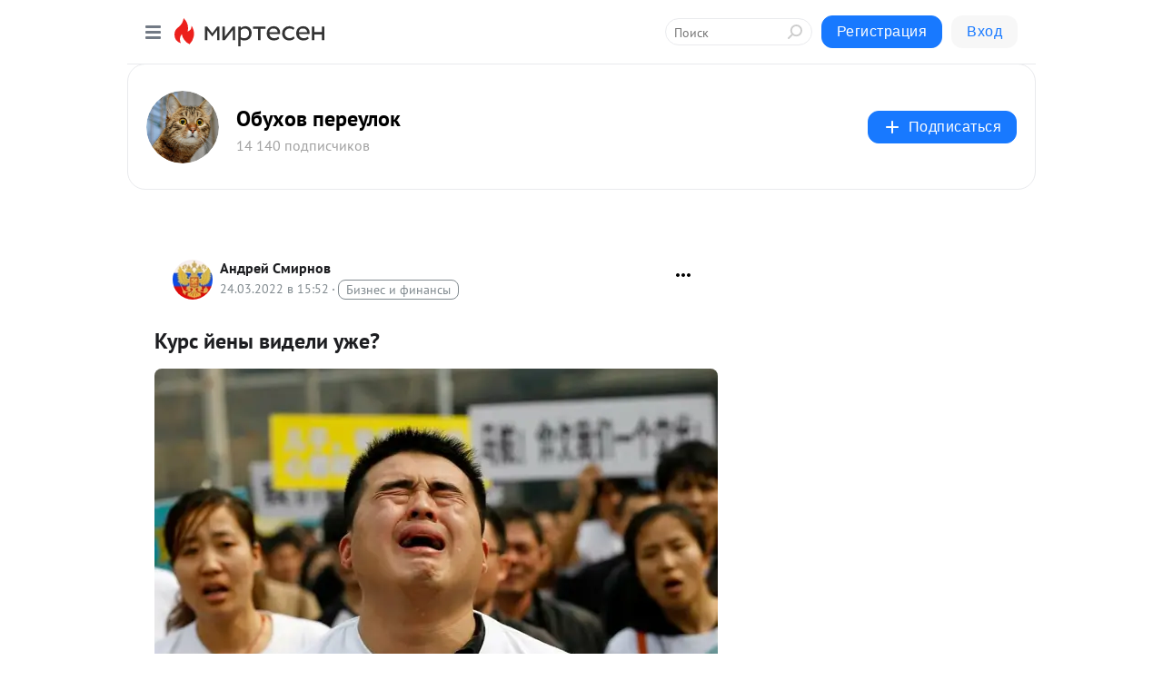

--- FILE ---
content_type: text/html; charset=utf-8
request_url: https://moipereulok.mirtesen.ru/blog/43023314644/Kurs-yenyi-videli-uzhe-
body_size: 31973
content:
<!DOCTYPE html>
<html lang="ru" >
<head>
<meta charset="utf-8" />
<meta name="robots" content="all"/>
<script>window.__SM_COUNTER_ID = 45130;</script>
<title data-react-helmet="true">Курс йены видели уже? - Обухов переулок - Медиаплатформа МирТесен</title>
<meta name="viewport" content="width=device-width, initial-scale=1"/>

<meta data-react-helmet="true" name="description" content="Все-таки рублевая зона - это прекрасно. Не успел Евросоюз после слов Путина грохнуться на пол, как тут же у нас понеслись рационализаторские предложения по усугублению ситуации.Первым отреагировал Дмитрий Рогозин. Теперь Роскосмос будет все делать за рубли, в том числе и запускать иностранные - 24 марта - 43023314644 - Медиаплатформа МирТесен"/><meta data-react-helmet="true" name="keywords" content="одноклассники, однокурсники, соседи, сослуживцы, мир тесен, земляки, старые друзья, география, блоги домов, события вокруг, социальная сеть, карта, дом, работа, web 2.0"/><meta data-react-helmet="true" property="og:image" content="https://r.mt.ru/r3/photo0C01/20322790109-0/jpg/bp.jpeg"/><meta data-react-helmet="true" property="og:image:width" content="1200"/><meta data-react-helmet="true" property="og:image:height" content="628"/><meta data-react-helmet="true" property="og:image:alt" content="Курс йены видели уже? - Обухов переулок - Медиаплатформа МирТесен"/><meta data-react-helmet="true" property="twitter:image" content="https://r.mt.ru/r3/photo0C01/20322790109-0/jpg/bp.jpeg"/><meta data-react-helmet="true" property="vk:image" content="https://r.mt.ru/r3/photo0C01/20322790109-0/jpg/bp.jpeg"/><meta data-react-helmet="true" property="og:description" content="Все-таки рублевая зона - это прекрасно. Не успел Евросоюз после слов Путина грохнуться на пол, как тут же у нас понеслись рационализаторские предложения по усугублению ситуации.Первым отреагировал Дмитрий Рогозин. Теперь Роскосмос будет все делать за рубли, в том числе и запускать иностранные - 24 марта - 43023314644 - Медиаплатформа МирТесен"/><meta data-react-helmet="true" property="twitter:description" content="Все-таки рублевая зона - это прекрасно. Не успел Евросоюз после слов Путина грохнуться на пол, как тут же у нас понеслись рационализаторские предложения по усугублению ситуации.Первым отреагировал Дмитрий Рогозин. Теперь Роскосмос будет все делать за рубли, в том числе и запускать иностранные - 24 марта - 43023314644 - Медиаплатформа МирТесен"/><meta data-react-helmet="true" property="og:site_name" content="Обухов переулок - МирТесен"/><meta data-react-helmet="true" property="og:site" content="Обухов переулок - МирТесен"/><meta data-react-helmet="true" property="og:type" content="article"/><meta data-react-helmet="true" property="og:url" content="https://moipereulok.mirtesen.ru/blog/43023314644/Kurs-yenyi-videli-uzhe-"/><meta data-react-helmet="true" property="og:title" content="Курс йены видели уже? - Обухов переулок - Медиаплатформа МирТесен"/><meta data-react-helmet="true" property="twitter:card" content="summary_large_image"/><meta data-react-helmet="true" property="twitter:title" content="Курс йены видели уже? - Обухов переулок - Медиаплатформа МирТесен"/>
<link data-react-helmet="true" rel="image_src" href="https://r.mt.ru/r3/photo0C01/20322790109-0/jpg/bp.jpeg"/><link data-react-helmet="true" rel="canonical" href="https://moipereulok.mirtesen.ru/blog/43023314644/Kurs-yenyi-videli-uzhe-"/><link data-react-helmet="true" rel="index" href="https://moipereulok.mirtesen.ru"/><link data-react-helmet="true" rel="alternate" type="application/atom+xml" title="Обухов переулок - МирТесен" href="https://moipereulok.mirtesen.ru/blog/atom"/><link data-react-helmet="true" rel="alternate" type="application/atom+xml" title="Обухов переулок - МирТесен" href="https://moipereulok.mirtesen.ru/blog/rss"/><link data-react-helmet="true" rel="icon" href="/favicon.ico" type="image/x-icon" sizes="16x16"/><link data-react-helmet="true" rel="shortcut icon" href="/favicon.ico" type="image/x-icon" sizes="16x16"/>

<link rel="stylesheet" href="https://alpha.mirtesen.ru/assets/modern/bundle.async.390fc67b829a9a691b15.css" media="print" onload="this.media='all'">
<link rel="stylesheet" href="https://alpha.mirtesen.ru/assets/modern/bundle.blog.4d2b2baee72128da5c4c.css" />
</head>
<body >



<div id="root"><div class="app blog-post-page"><div id="layout" class="blog-post-layout"><div id="main-container" class="not-admin"><header id="header"><div class="header-wrapper" style="width:auto"><div class="header-container"><div class="header"><div class="header__navigation"></div></div></div></div></header><div id="three-column-container"><div id="very-left-column" class=""><div class="sticky-wrap" style="left:0"><div class="sticky__content"><div class="left-menu"><div class="left-menu__blog"><div class="left-menu__item left-menu__blog-item"><div class="left-menu__item_title left-menu__item_header">Обухов переулок</div><a class="left-menu__item_element" href="https://moipereulok.mirtesen.ru/">Главная</a><a class="left-menu__item_element" href="http://pyt.mirtesen.ru/">Пятый1</a><a class="left-menu__item_element" href="https://kaktotak.mirtesen.ru/">Пятый </a><a class="left-menu__item_element" href="https://obana.mirtesen.ru/">Обо всем..</a></div><div class="left-menu__item left-menu__blog-item"><div class="left-menu__item_title left-menu__item_header"></div><i class="left-menu__item_delimiter"></i><a class="left-menu__item_element" href="https://moipereulok.mirtesen.ru/blog/latest">Новые</a><a class="left-menu__item_element" href="https://moipereulok.mirtesen.ru/blog/interesting">Лучшие</a><a class="left-menu__item_element" href="https://moipereulok.mirtesen.ru/blog/commented">Обсуждаемые</a><a class="left-menu__item_element" href="https://moipereulok.mirtesen.ru/comments">Комментарии</a><a class="left-menu__item_element" href="https://moipereulok.mirtesen.ru/people">Участники сайта</a></div></div><div class="left-menu__item" id="topics-menu"><div class="left-menu__item_title" id="topics-menu-title">Рубрики</div><a class="left-menu__item_element" href="//mirtesen.ru/topic/cooking?utm_medium=from_left_sidebar"><span><img src="//static.mtml.ru/images/topics/cooking.svg" alt="cooking" loading="lazy" width="16" height="16"/></span><span>Кулинария</span></a><a class="left-menu__item_element" href="//mirtesen.ru/topic/family?utm_medium=from_left_sidebar"><span><img src="//static.mtml.ru/images/topics/family.svg" alt="family" loading="lazy" width="16" height="16"/></span><span>Дети и семья</span></a><a class="left-menu__item_element" href="//mirtesen.ru/topic/show?utm_medium=from_left_sidebar"><span><img src="//static.mtml.ru/images/topics/show.svg" alt="show" loading="lazy" width="16" height="16"/></span><span>Шоу-бизнес</span></a><a class="left-menu__item_element" href="//mirtesen.ru/topic/politics?utm_medium=from_left_sidebar"><span><img src="//static.mtml.ru/images/topics/politics.svg" alt="politics" loading="lazy" width="16" height="16"/></span><span>Политика</span></a><a class="left-menu__item_element" href="//mirtesen.ru/topic/health?utm_medium=from_left_sidebar"><span><img src="//static.mtml.ru/images/topics/health.svg" alt="health" loading="lazy" width="16" height="16"/></span><span>Здоровье</span></a><button class="left-menu__item_button">Показать все<svg class="svg-icon"><use href="/images/icons.svg?v=1764368#angle-down"></use></svg></button></div><div class="left-menu__item"><div class="left-menu__item_title left-menu__item_header"><a href="https://mirtesen.ru/" class="left-menu__item_title-anchor">Моя лента</a></div><a href="https://mirtesen.ru/chats" class="left-menu__item_element left-menu__item_element_chat" target="_self"><span><img src="//static.mtml.ru/images/icons_v2/chats.svg" alt="ЧАТЫ" loading="lazy" width="16" height="16"/></span><span id="chats-tooltip">ЧАТЫ</span></a><a href="https://mirtesen.ru/polls" class="left-menu__item_element left-menu__item_element_poll" target="_self"><span><img src="//static.mtml.ru/images/icons_v2/vote.svg" alt="Опросы" loading="lazy" width="28" height="28"/></span><span id="polls-tooltip">Опросы</span></a><a href="https://mirtesen.ru/bloggers" class="left-menu__item_element" target="_self"><span><img src="//static.mtml.ru/images/icons_v2/IconBloggersColor.svg" alt="Блогеры" loading="lazy" width="17" height="17"/></span><span id="bloggers-tooltip">Блогеры</span></a><a href="https://mirtesen.ru/user-posts" class="left-menu__item_element" target="_self"><span><img src="//static.mtml.ru/images/icons_v2/IconUserContent.svg" alt="Глас народа" loading="lazy" width="16" height="16"/></span><span id="user-posts-tooltip">Глас народа</span></a><a href="https://mirtesen.ru/popular/liked" class="left-menu__item_element" target="_self"><span><img src="//static.mtml.ru/images/icons_v2/IconPopularColor.svg" alt="Популярное" loading="lazy" width="13" height="16"/></span><span id="popular-posts-tooltip">Популярное</span></a><a href="https://mirtesen.ru/popular/commented" class="left-menu__item_element" target="_self"><span><img src="//static.mtml.ru/images/icons_v2/IconDiscussColor.svg" alt="Обсуждаемое" loading="lazy" width="14" height="14"/></span><span id="commented-posts-tooltip">Обсуждаемое</span></a></div><div class="left-menu__item" id="common-menu"><a href="https://k41tv.app.link/sidebarlink" class="btn btn-primary btn-primary_left-menu" target="_blank" id="app-tooltip"><svg class="svg"><use href="/images/icons.svg#app-icon"></use></svg><span class="left-menu__item_element-text">Мессенджер МТ</span></a><a href="https://info.mirtesen.ru/about" class="left-menu__item_element" target="_blank"><span><img src="//static.mtml.ru/images/icons_v2/IconAbout.svg" alt="О компании" loading="lazy" width="9" height="14"/></span><span class="left-menu__item_element-text">О компании</span></a><a href="https://info.mirtesen.ru/glagol" class="left-menu__item_element" target="_blank"><span><img src="//static.mtml.ru/images/icons_v2/icon-glagol.svg" alt="О редакции ГлагоL" loading="lazy" width="8" height="13"/></span><span class="left-menu__item_element-text">О редакции ГлагоL</span></a><a href="https://info.mirtesen.ru/news" class="left-menu__item_element" target="_blank"><span><img src="//static.mtml.ru/images/icons_v2/IconNews.svg" alt="Новости" loading="lazy" width="16" height="14"/></span><span class="left-menu__item_element-text">Новости</span></a><a href="https://info.mirtesen.ru/partners" class="left-menu__item_element" target="_blank"><span><img src="//static.mtml.ru/images/icons_v2/IconPartners.svg" alt="Партнерам" loading="lazy" width="16" height="13"/></span><span class="left-menu__item_element-text">Партнерам</span></a><a href="https://info.mirtesen.ru/promo" class="left-menu__item_element" target="_blank"><span><img src="//static.mtml.ru/images/icons_v2/IconAdvertizing.svg" alt="Рекламодателям" loading="lazy" width="17" height="16"/></span><span class="left-menu__item_element-text">Рекламодателям</span></a><a href="https://mirtesen.ru/feedback/report" class="left-menu__item_element" target="_blank"><span><img src="//static.mtml.ru/images/icons_v2/IconFeedback.svg" alt="Обратная связь" loading="lazy" width="16" height="13"/></span><span class="left-menu__item_element-text">Обратная связь</span></a><a href="https://mirtesen.ru/feedback/report/spam" class="left-menu__item_element" target="_blank"><span><img src="//static.mtml.ru/images/icons_v2/IconSpam.svg" alt="Пожаловаться на спам" loading="lazy" width="15" height="14"/></span><span class="left-menu__item_element-text">Пожаловаться на спам</span></a><a href="https://info.mirtesen.ru/agreement" class="left-menu__item_element" target="_blank"><span><img src="//static.mtml.ru/images/icons_v2/IconAgreement.svg" alt="Соглашение" loading="lazy" width="15" height="16"/></span><span class="left-menu__item_element-text">Соглашение</span></a><a href="https://info.mirtesen.ru/recommendation_rules" class="left-menu__item_element" target="_blank"><span><img src="//static.mtml.ru/images/icons_v2/IconAgreement.svg" alt="Рекомендательные технологии" loading="lazy" width="15" height="16"/></span><span class="left-menu__item_element-text">Рекомендательные технологии</span></a></div></div><p class="recommendation-tech">На информационном ресурсе применяются <a href="https://info.mirtesen.ru/recommendation_rules">рекомендательные технологии</a> (информационные технологии предоставления информации на основе сбора, систематизации и анализа сведений, относящихся к предпочтениям пользователей сети &quot;Интернет&quot;, находящихся на территории Российской Федерации)</p><div class="mt-tizer-ad-block"><div class="partner-block-wrapper"><div id="unit_99821"></div></div></div></div></div></div><div id="content-container"><div id="secondary-header" class="secondary-header secondary-header_blog"><div class="secondary-header__middle"><div id="secondary-header-logo" class="secondary-header__logo-outer"><div class="secondary-header__logo-wrap"><a class="userlogo userlogo_xl" href="https://moipereulok.mirtesen.ru/?utm_referrer=mirtesen.ru" title="" target="" data-rjs="//mtdata.ru/u23/groupEA5D/ce30aab0065e05b0b94937d3712c39e3-0/__logo.jpeg"></a></div></div><div class="secondary-header__title-wrap"><div class="secondary-header__title-subscribers"><h2 class="secondary-header__title"><a class="secondary-header__title-link" href="https://moipereulok.mirtesen.ru/?utm_referrer=mirtesen.ru" style="color:#000" rel="nofollow">Обухов переулок</a></h2><i class="secondary-header__subscribers">14 140 подписчиков</i></div></div><div><div id="mt-dropdown-menu" class="mt-dropdown-menu"><button appearance="btn" title="Подписаться" type="button" class="mt-dropdown-menu__btn btn btn-primary"><svg class="svg-icon"><use href="/images/icons.svg?v=1764368#cross"></use></svg>Подписаться</button></div></div></div></div><div class="blog-post-item blog-post-item_tile"><div id="double-column-container"><div id="right-column"><div class="partner-block-wrapper"><div id="unit_103944"></div></div><div class="partner-block-wrapper"><div id="unit_103939"></div></div><div class="right-column-comments right-column-comments_blog"><h3 class="right-column-comments__title">Свежие комментарии</h3><ul class="right-column-comments-list"><li class="right-column-comments-item"><a href="https://mirtesen.ru/people/42597549" class="right-column-comments-item__author"><span class="userlogo userlogo_s" href="" title="" target="" data-rjs="2"></span><div class="right-column-comments-item__author__info"><i class="right-column-comments-item__author__name" style="color:hsl(259, 70%, 50%)">Наталия Кузнецова (Мунштукова)</i><i class="right-column-comments-item__pubdate"></i></div></a><div class="right-column-comments-item__post"><span class="right-column-comments-item__post__message">Совершенно правильно насчет свалки.</span><span class="right-column-comments-item__post__title">Постоянный очерни...</span></div></li><li class="right-column-comments-item"><a href="https://mirtesen.ru/people/69521609" class="right-column-comments-item__author"><span class="userlogo userlogo_s" href="" style="background:linear-gradient(hsl(43, 100%, 50%), hsl(73, 80%, 50%))" target="">HЮ</span><div class="right-column-comments-item__author__info"><i class="right-column-comments-item__author__name" style="color:hsl(58, 70%, 50%)">hikujkuik Юрий</i><i class="right-column-comments-item__pubdate"></i></div></a><div class="right-column-comments-item__post"><span class="right-column-comments-item__post__message">Вообще-то Ленин про кухаркиных детей говорил.... так на всякий случай... И как в воду глядел внук повара и президенто...</span><span class="right-column-comments-item__post__title">Занимательная ари...</span></div></li></ul></div><div class="partner-block-wrapper"><div id="unit_99810"></div></div><div class="partner-block-wrapper"><div id="unit_95080"></div></div><div class="sticky2" style="top:30px"><div class="partner-block-wrapper"><div id="unit_103947"></div></div></div></div><div id="content-column" class="content-column"><div class="adfox-top"><div class="partner-block-wrapper"><div id="unit_99815"></div></div><div class="partner-block-wrapper"><div id="unit_99815"></div></div></div><article class="blog-post" id="post_43023314644" itemscope="" itemType="http://schema.org/NewsArticle"><meta itemscope="" itemProp="mainEntityOfPage" itemType="https://schema.org/WebPage" itemID="https://moipereulok.mirtesen.ru/blog/43023314644/Kurs-yenyi-videli-uzhe-" content=""/><meta itemProp="datePublished" content="2022-03-24T15:52:40.000Z"/><meta itemProp="dateModified" content="2022-03-24T15:52:40.000Z"/><span itemscope="" itemType="https://schema.org/Organization" itemProp="publisher"><meta itemProp="name" content="Обухов переулок"/><span itemscope="" itemType="https://schema.org/ImageObject" itemProp="logo"><meta itemProp="url" content="//mtdata.ru/u23/groupEA5D/ce30aab0065e05b0b94937d3712c39e3-0/__logo.jpeg"/></span></span><meta itemProp="image" content="https://r.mt.ru/r3/photo0C01/20322790109-0/jpg/bp.jpeg"/><div class="blog-post__header"><div class="blog-post__author" rel="author"><span class="blog-post__author-avatar"><a class="userlogo" href="//mirtesen.ru/people/97226914?utm_referrer=mirtesen.ru" title="" target="_blank" data-rjs="2"></a></span><div><a class="blog-post__author-name" href="//mirtesen.ru/people/97226914" target="_blank"><span itemProp="author">Андрей Смирнов</span></a><div class="blog-post__info"><div class="blog-post__pubdate"></div><h3 class="blog-post__topic-category-wrapper"><a class="blog-post__topic-category" href="//mirtesen.ru/topic/finance?utm_medium=from_headline_topic_button"><span>Бизнес и финансы</span></a></h3></div></div></div><div><button title="Подписаться" class="btn blog-post__header-subscribe btn-primary">Подписаться</button></div><div id="mt-dropdown-menu" class="mt-dropdown-menu context-dropdown"><button type="button" class="mt-dropdown-menu__btn"><svg class="svg-icon"><use href="/images/icons.svg?v=1764368#more"></use></svg></button></div></div><h1 class="blog-post__title" itemProp="headline">Курс йены видели уже?</h1><div class="partner-block-wrapper"><div id="unit_103965"></div></div><div class="blog-post__text" itemProp="articleBody"><div> <div> <div data-points="5"> <div> <div> <div><img class="POST_IMAGE " src="https://r.mt.ru/r3/photo0C01/20322790109-0/jpg/bp.webp" alt="Курс йены видели уже?"   width="620"height="auto"loading="lazy"/></div> </div> </div> </div> <p data-points="15"><span>Все-таки рублевая зона - это прекрасно. Не успел Евросоюз после слов Путина грохнуться на пол, как тут же у нас понеслись рационализаторские предложения по усугублению ситуации.<br />Первым отреагировал Дмитрий Рогозин. Теперь Роскосмос будет все делать за рубли, в том числе и запускать иностранные спутники.<div id="unit_103966"><a href="https://smi2.ru/" ></a></div>
<script type="text/javascript" charset="utf-8">
  (function() {
    var sc = document.createElement('script'); sc.type = 'text/javascript'; sc.async = true;
    sc.src = '//smi2.ru/data/js/103966.js'; sc.charset = 'utf-8';
    var s = document.getElementsByTagName('script')[0]; s.parentNode.insertBefore(sc, s);
  }());
</script> Понятно, что пока только из дружественных стран, но Европа все равно никуда не денется - свои европейские носители Ariane 5, Ariane 6 и Vega никуда не годятся, да и надежностью тоже не отличаются. Запустить от трех до пяти спутников - это можно, но никаких гарантий; а для вывода нескольких десятков спутников на различные орбиты необходим разгонный блок «Фрегат», который есть только у русских.</span></p> <p data-points="13"><span>С огромным интересом на всю эту ситуацию теперь смотрит Росатом. Этим вообще фиолетово, куда смотреть - 65% мирового рынка под их железной пятой, начиная от добычи урана и заканчивая полным циклом возведения и обслуживания АЭС. Да еще и радиоактивные отходы никому не отдают, предпочитая их перерабатывать в реакторах замкнутого цикла в новое топливо.<br />С Индией и Китаем расчеты в рублях, так что все нормально - а вот как и чем будут рассчитываться наши бывшие партнеры, остается только гадать. Впрочем, завтра-послезавтра мы увидим, насколько Евросоюз готов к выживанию в новых условиях.</span></p> <p data-points="11"><span>Сейчас в списке недружественных стран 48 государств. Весь ЕС скопом, Швейцария (привет гномам!), США, Канада, Австралия и Новая Зеландия. Да, и еще Япония - и вот с ней все очень любопытно.<br />Дело в том, что японская йена за календарный год рванула вслед за рублем, от 107,5 до 120,6 йен за доллар.<div id="unit_101877"><a href="https://smi2.ru/" ></a></div>
<script type="text/javascript" charset="utf-8">
  (function() {
    var sc = document.createElement('script'); sc.type = 'text/javascript'; sc.async = true;
    sc.src = '//smi2.ru/data/js/101877.js'; sc.charset = 'utf-8';
    var s = document.getElementsByTagName('script')[0]; s.parentNode.insertBefore(sc, s);
  }());
</script> С одной стороны, экспортеры рады. С другой - инфляция и сопутствующие ей издержки в виде падения уровня жизни. Пока не очень заметные, но уже ощутимые - и тут еще вот это все.</span></p> <p data-points="7"><span>Ежегодно Россия поставляет в Японию 20 млн тонн угля (9,5% от общего объема импорта), 30 млн тонн нефти и нефтепродуктов (7,9%) и 6 млн тонн СПГ (20%).<br />Теперь газ пойдет исключительно за рубли - казалось бы, а что такого, всего 6 млн тонн, японцы моментально найдут замену.</span></p> <p data-points="14"><span>Не найдут. Японцы окажутся в длиннющей очереди желающих купить СПГ на мировом рынке, пока не будет произведен массовый переход на рублевую систему оплаты - а тот, кто пока еще не понимает, что это такое, испытает целую гамму новых ощущений.<br />Во-первых, необходимо найти уполномоченное лицо достаточно высокого ранга, не включенное в ответные санкционные списки России. Во-вторых, это лицо должно добраться до Москвы, а это сейчас отдельная история с пересадками в Стамбуле и Дубае. В-третьих, в Москве нужно будет прийти в Центробанк России и открыть там корреспондентский счет - а это еще пять-семь рабочих дней, не считая живой очереди страждущих.</span></p> <p data-points="21"><span>В четвертых, рубль нужно купить. Доллар и евро переводить в Россию запрещено, какая досада. Можно попробовать через китайские банки, но там свой процент за сделки по переводам. Есть вариант купить что-то в России за валюту, но тут тоже засада - все самое ценное под санкциями, а что-то русские сами не хотят продавать. Если есть физическое золото - мы вас так любим, разгружайте свои слитки вот сюда.<br />В любом случае, европейцы и японцы все равно найдут варианты и начнут-таки накачивать Россию валютой. Не мы к ним за валютой поедем, а они к нам с этой самой валютой, в обход всех санкций - а там, где национальная денежная единица активно скупается, эта самая национальная денежная единица начинает укрепляться. То есть, чтобы купить такой же объем рублей, со временем придется тратить все больше и больше валюты - а если учесть, что рубль просто дико недооценен, то его потенциал роста можно рассматривать до 29-30 рублей за доллар. Это пока, дальше видно будет.</span></p> <p data-points="13"><span>Но и это еще не все. Чем больше вывозится рублей из страны, тем больше его придется печатать - а российская экономика сейчас обеспечена денежной массой всего лишь на 40%, за что Набиулину и Силуанова нужно садить очень надолго и подальше от глаз - куда-нибудь на Новую Землю, есть в России такой чудесный архипелаг.<br />Чем больше денежной массы в стране, тем больше инвестиций в рублях. Не в валюте, а именно в рублях. Чем больше внутренних инвестиций, тем быстрее растет экономика и уровень жизни населения - а если добавить сюда пока еще бездонный внутренний рынок, то картина маслом.</span></p> <p data-points="7"><span>23 марта доллар и евро по отношению к рублю на фондовых площадках мира просто рухнули. Нет сомнений, что будет несколько попыток отыграть обратно, но ровно до тех пор, пока распоряжение Путина не вступит в силу - а это должно случиться уже до конца марта.</span></p> <p data-points="6"><span>Честно говоря, следить за курсом рубля к доллару и евро уже сейчас стало чисто академическим занятием - а дальше это все станет причиной новых мемчиков в Рунете. Сколько стоит тонна вашего угля? Тонну евро!</span></p> <p data-points="13"><span>И вот здесь самое главное - не проскакать свои возможности в приступе безудержной радости. Выдавливать либералов из нашего правительства необходимо регулярно, как прыщи - и ни на день не останавливать этот важный процесс, благо сейчас слишком многие вскрылись, как мурзилки госдеповские.<br />А так все нормально. Сейчас наши бывшие партнеры переварят новости из Москвы, побегают по рынку газа и поймут, что все, теперь речь идет о собственном выживании, а не о какой-то там Украине. До которой на самом деле Европе и Америке нет никакого дела, кроме как навредить России.</span></p> <p data-points="17"><span>Газ - за рубли. Далее сталь, нефть, уголь, уран, никель, медь, палладий, неон, титан, сапфировые подложки для чипов и многое-многое другое - все за рубли. Платежи за самолеты в лизинг - за рубли. Не хотите? Нам будет вас не хватать. А уж как нам будет не хватать страховых компаний Запада, которые лягут вслед за вами, вы даже представить себе не можете. Мы будем рыдать, ровно две минуты.<br />Впрочем, мы же не звери какие. Хотите рубли? Легко - везите к нам подсанкционные товары и технологии. Микрочипы, например, но только топовые позиции. Машины для изготовления микроэлектроники, станки прецизионные особо точные - мы возьмем, не поперхнемся. Нужно много рублей? Не вопрос - наладьте поставки компонентов для автомобильной промышленности. И для авиационной, пока мы тут все не локализовали.</span></p> <p data-points="7"><span>А уж как вы будете обходить свои же запреты, нас вовсе не интересует - рубли и газ нужны вам, а не нам. Нет, нас рубли тоже интересуют, но для нас это так, деревянный - а вот на вас, дорогие наши бывшие партнеры, возложена ответственная задача превратить дерево в золото.</span></p> <p data-points="7"><span>Но одно мы вам точно можем гарантировать - в России никто вас не выдаст за нарушение санкций, ФРС и американские банки не видят транзакций в рублях. Так что вы там тихо-тихо, осторожно, на цыпочках, ползком через границу, зайцами в товарных вагонах, набив котомки чипами и хамоном.</span></p> <p data-points="9"><span>Интересно сколько йен через год-два будет стоить один российский рубль? Не то, чтобы так уж интересно, чисто поржать.<br />Но знаете, чего еще можно ждать? Уже к маю хмурые западные компании начнут проталкиваться обратно на российский рынок. Вернутся те, кто сбежал и еще за руку новых приведут - а что вы хотели, как еще рубли в рублевой зоне зарабатывать?</span></p> <p data-points="2"><span>Make Ruble Great Again!</span></p> </div> </div></div><div class="blog-post__source"><a href="https://moipereulok.mirtesen.ru/url?e=simple_click&amp;blog_post_id=43023314644&amp;url=xDQmy2hq5uGWgu__P__2BEFfDT8JoZ5AlgE30yjqVaYTJzlJAVGlTBEGitHjcNqjJkZV3hAwB7xLhuj4jzAg6AO51ElGTQ4bQsFojGK3WvrTwDz8BRNYsZJFGDw4jfumcKHvm3X8xO2MOni6KQkixxhET6pW83n1Wp2RoyH1VGIgQbmY8__P__3D" target="_blank">Ссылка на первоисточник</a></div><div class="blog-post__subscribe"><p class="blog-post__subscribe-text">Понравилась статья? Подпишитесь на канал, чтобы быть в курсе самых интересных материалов</p><a href="#" class="btn btn-primary">Подписаться</a></div><ul class="mt-horizontal-menu mt-horizontal-menu_list mt-horizontal-menu_multiline-left post-tags"><li><a href="/hashtags/%D0%B3.%20%D0%9C%D0%BE%D1%81%D0%BA%D0%B2%D0%B0%20%5B1405113%5D" class="tag-label-2 tag-label-2_sm"><svg class="svg-icon"><use href="/images/icons.svg?v=1764368#geo"></use></svg><span>г. Москва</span></a><meta itemProp="about" content="г. Москва [1405113]"/></li><li><a href="/hashtags/%D0%9F%D0%BE%D0%BB%D0%B8%D1%82%D0%B8%D0%BA%D0%B0" class="tag-label-2 tag-label-2_sm"><span>Политика</span></a><meta itemProp="about" content="Политика"/></li><li><a href="/hashtags/%D0%92%20%D0%BC%D0%B8%D1%80%D0%B5" class="tag-label-2 tag-label-2_sm"><span>В мире</span></a><meta itemProp="about" content="В мире"/></li><li><a href="/hashtags/%D0%9D%D0%BE%D0%B2%D0%BE%D1%81%D1%82%D0%B8" class="tag-label-2 tag-label-2_sm"><span>Новости</span></a><meta itemProp="about" content="Новости"/></li><li><a href="/hashtags/%D0%9E%D0%B1%D1%89%D0%B5%D1%81%D1%82%D0%B2%D0%BE" class="tag-label-2 tag-label-2_sm"><span>Общество</span></a><meta itemProp="about" content="Общество"/></li></ul><div class="blog-post__footer"><div class="post-controls"><div><div class="post-actions"><div class="post-actions__push"></div></div></div></div></div><span></span></article><nav class="pagination"><ul class="blog-post__pagination"><li><a href="https://moipereulok.mirtesen.ru/blog/43179364423/Rossiya-nachala-generalnuyu-uborku-?utm_referrer=mirtesen.ru"><span class="blog-post__pagination__arrow">←</span>Предыдущая тема</a></li><li class="blog-post__pagination__symbol"> | </li><li><a href="https://moipereulok.mirtesen.ru/blog/43953451472/Rossiya-nakazhet-sotrudnichavshih-s-Baydenom-i-Sorosom-po-biolab?utm_referrer=mirtesen.ru">Следующая тема<span class="blog-post__pagination__arrow">→</span></a></li></ul></nav><div class="partner-block-wrapper"><div id="unit_103916"></div></div><span></span><div class="adfox-outer blog-post-item__ad-block"><div class="partner-block-wrapper"><div id="unit_99816"></div></div></div></div></div><div class="blog-post-bottom-partners"><div class="partner-block-wrapper"><div id="unit_103941"></div></div><div class="partner-block-wrapper"><div id="unit_95079"></div></div><div class="partner-block-wrapper"><div id="unit_95031"></div></div></div></div></div></div></div><div style="position:fixed;bottom:50px;right:0;cursor:pointer;transition-duration:0.2s;transition-timing-function:linear;transition-delay:0s;z-index:10;display:none"><div id="scroll-top"><div>наверх</div></div></div></div><div></div></div></div>
<div id="messenger-portal" class="messenger-embedded"></div>
<script>window.__PRELOADED_STATE__ = {"blogDomain":{},"promotion":{"popup":{},"activeTab":"platform","sections":{"platform":{"title":"Реклама на Платформе","isMenu":true,"changed":false,"forDevs":true},"settings":{"title":"Настройки рекламы","isMenu":true,"changed":false,"forDevs":true},"item":{"title":"Редактирование объекта","isMenu":false,"changed":false,"forDevs":true},"itemAdd":{"title":"Добавление объекта","isMenu":false,"changed":false,"forDevs":true},"deposit":{"title":"Пополнение баланса","isMenu":false,"changed":false,"forDevs":true},"stats":{"title":"Статистика рекламы","isMenu":true,"changed":false,"forDevs":true}},"changed":{"platform":false,"settings":false,"item":false,"stats":false},"data":{"platform":"","settings":{"currentBalance":0,"spentBalance":0,"groupItem":{"id":null,"status":"STATUS_PENDING","dateStart":null,"dateEnd":null,"fullClicksLimit":null,"dayClicksLimit":null,"clickPrice":null,"utmSource":null,"utmMedium":null,"utmCampaign":null,"targetGeoIds":null,"targetIsMale":null,"targetAgeMin":null,"targetAgeMax":null,"targetTime":null,"title":null,"canChangeStatus":null,"inRotation":false,"fullClicks":0,"dayClicks":0},"blogpostItems":[]},"item":{"id":null,"status":"STATUS_PENDING","dateStart":null,"dateEnd":null,"fullClicksLimit":null,"dayClicksLimit":null,"clickPrice":null,"utmSource":null,"utmMedium":null,"utmCampaign":null,"targetGeoIds":null,"targetIsMale":null,"targetAgeMin":null,"targetAgeMax":null,"targetTime":null,"title":null,"canChangeStatus":null,"inRotation":false,"fullClicks":0,"dayClicks":0},"itemAdd":{"url":null},"deposit":{"value":""},"stats":{"periodFrom":"2025-11-08","periodTo":"2025-11-28"}},"errors":{}},"editComments":{"activeTab":"stats","sections":{"stats":{"title":"Статистика","isMenu":true,"changed":false,"forDevs":true},"settings":{"title":"Настройки","isMenu":true,"changed":false,"forDevs":true}},"changed":{"stats":false,"settings":false},"data":{"stats":{"periodFrom":"2025-11-21","periodTo":"2025-11-28"},"settings":{"applyForCommentsEnabled":0,"commonEnabled":0,"siteEnabled":0,"keyWords":[]}},"errors":{}},"actionVote":{},"header":{"sidebarEnabled":false,"sidebarIsOpen":false},"messageNotifications":{"items":[],"startFrom":0,"nextFrom":0,"hasMoreItems":true,"busy":false},"activityNotifications":{"items":[],"nextFrom":"","hasMoreItems":true,"busy":false},"headerSearch":{"value":"","result":{"people":[],"groups":[],"posts":[]},"isLoading":false,"hasResults":false},"rssEditor":{"editKey":null,"type":"add","loading":{"defaultImage":false},"values":{"maxTextLength":0,"publicationDelay":0,"useFullText":false,"useShortDesctiption":false,"ignoreMediaTags":false,"rssSourceLink":"","autoRefreshImportedThemes":false,"pregTemplateTextSearch":"","pregTemplateTextChange":"","xpathLongText":"","xpathImage":"","showCategory":"","importCategory":"","keepImages":false,"keepLinks":false,"keepIframes":false,"useEmbedCode":false,"useYandexTurbo":false,"addYandexGenreTags":false,"loadingTimout":0,"hideSourceLink":false,"defaultImage":""}},"telegramEditor":{"editKey":null,"type":"add","values":{"username":null,"signature":""}},"auth":{"user":null,"groupPrivileges":{},"viewedTooltips":{}},"authForm":{"isBusy":false,"widgetId":"0","instances":{"0":{"isOpen":false,"activeTab":"login","callAndSmsLimits":{"apiLimits":{"smsAllowed":true,"callAllowed":true,"smsTimeLimitExceededMsg":"","callTimeLimitExceededMsg":""},"timers":{}},"params":{"login":{"phone":"","code":"","mode":"SMS","step":"","errorMap":{}},"loginByEmail":{"email":"","password":"","remember":"on","step":"","errorMap":{}},"registration":{"name":"","lastname":"","email":"","phone":"","code":"","mode":"SMS","step":"","errorMap":{}},"registrationByEmail":{"email":"","name":"","phone":"","code":"","mode":"SMS","step":"","errorMap":{}},"password":{"email":"","errorMap":{}}}}}},"blogModerators":{"staff":[],"popup":{"popupType":null,"userInfo":null},"errors":{},"radioBtnValue":null},"logoEditor":{"image":null,"allowZoomOut":false,"position":{"x":0.5,"y":0.5},"scale":1,"rotate":0,"borderRadius":0,"width":100,"height":100,"border":0,"isEmpty":true,"type":"blog"},"headerBackgroundEditor":{"image":null,"type":"blog","allowZoomOut":false,"position":{"x":0.5,"y":0.5},"scale":1,"rotate":0,"borderRadius":0,"blogHeight":240,"profileHeight":240,"border":0,"isEmpty":true},"titleEditor":{"title":""},"secondaryHeader":{"logoSwitcher":false,"titleSwitcher":false,"backgroundSwitcher":false,"logoEditor":false,"titleEditor":false,"backgroundEditor":false},"blogMenuSettings":{"isChanged":false,"menuItems":[],"currentIndex":null,"menuItem":{},"staticWidgetsToRemove":[],"context":{"add":{"title":"Добавление раздела","saveButton":"Добавить"},"edit":{"title":"Раздел: ","saveButton":"Сохранить","remove":"Удалить раздел"}},"errors":{}},"siteSettings":{},"siteSettingsLeftMenu":{"sitesDropdown":false},"promotionLeftMenu":{},"editCommentsLeftMenu":{},"blogPostList":{"searchValue":"","search":{"results":[],"page":0,"hasMore":true,"isLoading":false},"blogPostList":[],"hasMoreItems":true,"page":1,"title":"","tag":"","period":"","before":"","after":"","status":"","sort":""},"blogPostEditor":{"id":null,"title":"","text":"","inProcess":false,"sign":"","disableComments":false,"tags":[],"tagSuggestions":[],"errors":[],"publishTime":null,"referenceUrl":"","nextBtnUrl":"","pushBtnUrl":"","pushBtnText":"","doFollowLinks":0,"pulse":0,"draft":false,"preloaderVisible":true,"errorMessage":{"isVisible":false,"text":"Произошла ошибка. Попробуйте еще раз или свяжитесь со службой поддержки."},"showPollEditor":false,"pollTab":"default","sentToModeration":false,"foundPolls":[],"foundPollsOffset":0,"hasMorePolls":true,"pollId":null},"actionModifyPostPopup":{"isOpen":false,"popupType":"","id":null,"deletedList":{},"approveList":{}},"rightColumnPosts":[],"rightColumnComments":[{"id":126569913,"text":"Совершенно правильно насчет свалки.","date":1727643056,"blog_post":{"id":43966510312,"title":"Постоянный очернитель российской истории Николай Сванидзе, оказался вовсе не тем, за кого себя выдаёт","seo_url":"//moipereulok.mirtesen.ru/blog/43966510312/Postoyannyiy-ochernitel-rossiyskoy-istorii-Nikolay-Svanidze-okaz?utm_referrer=mirtesen.ru"},"user":{"cover":null,"count_friends":null,"id":42597549,"url":"//mirtesen.ru/people/42597549","display_name":"Наталия Кузнецова (Мунштукова)","photo_original":"//mtdata.ru/u25/photo5FE1/20042816875-0/original.jpeg"},"images":[],"formattedDates":{"iso":"2024-09-29T20:50:56.000Z","ver1":"29 сентября, 23:50","ver2":"29.09.2024 в 23:50","ver3":"29 сент., 23:50"}},{"id":125950983,"text":"Вообще-то Ленин про кухаркиных детей говорил.... так на всякий случай... И как в воду глядел внук повара и президентом стал🤫","date":1713812929,"blog_post":{"id":43273727302,"title":"Занимательная арифметика:сколько стоит сбор подписей","seo_url":"//moipereulok.mirtesen.ru/blog/43273727302/Zanimatelnaya-arifmetika:skolko-stoit-sbor-podpisey?utm_referrer=mirtesen.ru"},"user":{"cover":null,"count_friends":null,"id":69521609,"url":"//mirtesen.ru/people/69521609","display_name":"hikujkuik Юрий","photo_original":null},"images":[],"formattedDates":{"iso":"2024-04-22T19:08:49.000Z","ver1":"22 апреля, 22:08","ver2":"22.04.2024 в 22:08","ver3":"22 апр., 22:08"}}],"rightColumnGallery":{"total":0,"images":[]},"blogPost":{"id":43023314644,"title":"Курс йены видели уже?","url":"//moipereulok.mirtesen.ru/blog/43023314644?utm_referrer=mirtesen.ru","seo_url":"//moipereulok.mirtesen.ru/blog/43023314644/Kurs-yenyi-videli-uzhe-?utm_referrer=mirtesen.ru","canonical_url":"https://moipereulok.mirtesen.ru/blog/43023314644/Kurs-yenyi-videli-uzhe-","created":1648137160,"date":1648137160,"publish_time":null,"status":"STATUS_ACTIVE","isTitleHidden":false,"preview_text":"Все-таки рублевая зона - это прекрасно. Не успел Евросоюз после слов Путина грохнуться на пол, как тут же у нас понеслись рационализаторские предложения по усугублению ситуации.\x3cbr />Первым отреагировал Дмитрий Рогозин. Теперь Роскосмос будет все делать за рубли, в том числе и запускать иностранные","comments_count":3,"post_type":"post","likes":{"count":26,"user_likes":0,"can_like":0,"marks_pluses":26,"marks_minuses":0,"user_like_attr":null,"like_attr_ids":[{"id":100,"count":17},{"id":2,"count":9}]},"from_id":97226914,"from":{"id":97226914,"display_name":"Андрей Смирнов","url":"//mirtesen.ru/people/97226914","photo_original":"//mtdata.ru/u7/photo7BB9/20666412612-0/original.jpeg","isAuthenticAccount":false},"group":{"display_name":"Обухов переулок","url":"//moipereulok.mirtesen.ru","photo_original":"//mtdata.ru/u23/groupEA5D/ce30aab0065e05b0b94937d3712c39e3-0/__logo.jpeg","id":30157231445,"canViewBlogPostCreator":true,"showSubscribersAmount":true,"is_subscribed":false,"is_member":false,"is_owner":false,"is_staff":false,"created":1425250360},"attachments":[{"photo":{"id":20322790109,"photo_original":"//mtdata.ru/u3/photo0C01/20322790109-0/original.jpg#20322790109","title":"1","width":1200,"height":675}}],"modified":1760002432,"is_draft":false,"is_queued":false,"topic":"finance","tags":["г. Москва [1405113]","Политика","В мире","Новости","Общество"],"close_comments":false,"marks_count":26,"reposts":0,"recommendations":"[]","foreignPollId":null,"isSlider":null,"padRedirectUrl":"https://mirtesen.ru/url?e=pad_click&pad_page=0&blog_post_id=43023314644&announce=1","editorStatus":"EDITOR_STATUS_NONE","extraData":{"ed_pulse":"0","ed_arb_popup_url":"","ed_arb_popup_text":"","ed_arb_next_btn_url":"","doFollowLinks":0},"notificationsCanBeSent":false,"notificationsSent":true,"notificationsWillBeSent":false,"notificationsLimit":4,"text":"\x3cdiv>\n\x3cdiv>\n\x3cdiv data-points=\"5\">\n\x3cdiv>\n\x3cdiv>\n\x3cdiv>\x3cimg src=\"//mtdata.ru/u3/photo0C01/20322790109-0/original.jpg#20322790109\" alt=\"Курс йены видели уже?\" width=\"1200px\" height=\"675px\" />\x3c/div>\n\x3c/div>\n\x3c/div>\n\x3c/div>\n\x3cp data-points=\"15\">\x3cspan>Все-таки рублевая зона - это прекрасно. Не успел Евросоюз после слов Путина грохнуться на пол, как тут же у нас понеслись рационализаторские предложения по усугублению ситуации.\x3cbr />Первым отреагировал Дмитрий Рогозин. Теперь Роскосмос будет все делать за рубли, в том числе и запускать иностранные спутники. Понятно, что пока только из дружественных стран, но Европа все равно никуда не денется - свои европейские носители Ariane 5, Ariane 6 и Vega никуда не годятся, да и надежностью тоже не отличаются. Запустить от трех до пяти спутников - это можно, но никаких гарантий; а для вывода нескольких десятков спутников на различные орбиты необходим разгонный блок «Фрегат», который есть только у русских.\x3c/span>\x3c/p>\n\x3cp data-points=\"13\">\x3cspan>С огромным интересом на всю эту ситуацию теперь смотрит Росатом. Этим вообще фиолетово, куда смотреть - 65% мирового рынка под их железной пятой, начиная от добычи урана и заканчивая полным циклом возведения и обслуживания АЭС. Да еще и радиоактивные отходы никому не отдают, предпочитая их перерабатывать в реакторах замкнутого цикла в новое топливо.\x3cbr />С Индией и Китаем расчеты в рублях, так что все нормально - а вот как и чем будут рассчитываться наши бывшие партнеры, остается только гадать. Впрочем, завтра-послезавтра мы увидим, насколько Евросоюз готов к выживанию в новых условиях.\x3c/span>\x3c/p>\n\x3cp data-points=\"11\">\x3cspan>Сейчас в списке недружественных стран 48 государств. Весь ЕС скопом, Швейцария (привет гномам!), США, Канада, Австралия и Новая Зеландия. Да, и еще Япония - и вот с ней все очень любопытно.\x3cbr />Дело в том, что японская йена за календарный год рванула вслед за рублем, от 107,5 до 120,6 йен за доллар. С одной стороны, экспортеры рады. С другой - инфляция и сопутствующие ей издержки в виде падения уровня жизни. Пока не очень заметные, но уже ощутимые - и тут еще вот это все.\x3c/span>\x3c/p>\n\x3cp data-points=\"7\">\x3cspan>Ежегодно Россия поставляет в Японию 20 млн тонн угля (9,5% от общего объема импорта), 30 млн тонн нефти и нефтепродуктов (7,9%) и 6 млн тонн СПГ (20%).\x3cbr />Теперь газ пойдет исключительно за рубли - казалось бы, а что такого, всего 6 млн тонн, японцы моментально найдут замену.\x3c/span>\x3c/p>\n\x3cp data-points=\"14\">\x3cspan>Не найдут. Японцы окажутся в длиннющей очереди желающих купить СПГ на мировом рынке, пока не будет произведен массовый переход на рублевую систему оплаты - а тот, кто пока еще не понимает, что это такое, испытает целую гамму новых ощущений.\x3cbr />Во-первых, необходимо найти уполномоченное лицо достаточно высокого ранга, не включенное в ответные санкционные списки России. Во-вторых, это лицо должно добраться до Москвы, а это сейчас отдельная история с пересадками в Стамбуле и Дубае. В-третьих, в Москве нужно будет прийти в Центробанк России и открыть там корреспондентский счет - а это еще пять-семь рабочих дней, не считая живой очереди страждущих.\x3c/span>\x3c/p>\n\x3cp data-points=\"21\">\x3cspan>В четвертых, рубль нужно купить. Доллар и евро переводить в Россию запрещено, какая досада. Можно попробовать через китайские банки, но там свой процент за сделки по переводам. Есть вариант купить что-то в России за валюту, но тут тоже засада - все самое ценное под санкциями, а что-то русские сами не хотят продавать. Если есть физическое золото - мы вас так любим, разгружайте свои слитки вот сюда.\x3cbr />В любом случае, европейцы и японцы все равно найдут варианты и начнут-таки накачивать Россию валютой. Не мы к ним за валютой поедем, а они к нам с этой самой валютой, в обход всех санкций - а там, где национальная денежная единица активно скупается, эта самая национальная денежная единица начинает укрепляться. То есть, чтобы купить такой же объем рублей, со временем придется тратить все больше и больше валюты - а если учесть, что рубль просто дико недооценен, то его потенциал роста можно рассматривать до 29-30 рублей за доллар. Это пока, дальше видно будет.\x3c/span>\x3c/p>\n\x3cp data-points=\"13\">\x3cspan>Но и это еще не все. Чем больше вывозится рублей из страны, тем больше его придется печатать - а российская экономика сейчас обеспечена денежной массой всего лишь на 40%, за что Набиулину и Силуанова нужно садить очень надолго и подальше от глаз - куда-нибудь на Новую Землю, есть в России такой чудесный архипелаг.\x3cbr />Чем больше денежной массы в стране, тем больше инвестиций в рублях. Не в валюте, а именно в рублях. Чем больше внутренних инвестиций, тем быстрее растет экономика и уровень жизни населения - а если добавить сюда пока еще бездонный внутренний рынок, то картина маслом.\x3c/span>\x3c/p>\n\x3cp data-points=\"7\">\x3cspan>23 марта доллар и евро по отношению к рублю на фондовых площадках мира просто рухнули. Нет сомнений, что будет несколько попыток отыграть обратно, но ровно до тех пор, пока распоряжение Путина не вступит в силу - а это должно случиться уже до конца марта.\x3c/span>\x3c/p>\n\x3cp data-points=\"6\">\x3cspan>Честно говоря, следить за курсом рубля к доллару и евро уже сейчас стало чисто академическим занятием - а дальше это все станет причиной новых мемчиков в Рунете. Сколько стоит тонна вашего угля? Тонну евро!\x3c/span>\x3c/p>\n\x3cp data-points=\"13\">\x3cspan>И вот здесь самое главное - не проскакать свои возможности в приступе безудержной радости. Выдавливать либералов из нашего правительства необходимо регулярно, как прыщи - и ни на день не останавливать этот важный процесс, благо сейчас слишком многие вскрылись, как мурзилки госдеповские.\x3cbr />А так все нормально. Сейчас наши бывшие партнеры переварят новости из Москвы, побегают по рынку газа и поймут, что все, теперь речь идет о собственном выживании, а не о какой-то там Украине. До которой на самом деле Европе и Америке нет никакого дела, кроме как навредить России.\x3c/span>\x3c/p>\n\x3cp data-points=\"17\">\x3cspan>Газ - за рубли. Далее сталь, нефть, уголь, уран, никель, медь, палладий, неон, титан, сапфировые подложки для чипов и многое-многое другое - все за рубли. Платежи за самолеты в лизинг - за рубли. Не хотите? Нам будет вас не хватать. А уж как нам будет не хватать страховых компаний Запада, которые лягут вслед за вами, вы даже представить себе не можете. Мы будем рыдать, ровно две минуты.\x3cbr />Впрочем, мы же не звери какие. Хотите рубли? Легко - везите к нам подсанкционные товары и технологии. Микрочипы, например, но только топовые позиции. Машины для изготовления микроэлектроники, станки прецизионные особо точные - мы возьмем, не поперхнемся. Нужно много рублей? Не вопрос - наладьте поставки компонентов для автомобильной промышленности. И для авиационной, пока мы тут все не локализовали.\x3c/span>\x3c/p>\n\x3cp data-points=\"7\">\x3cspan>А уж как вы будете обходить свои же запреты, нас вовсе не интересует - рубли и газ нужны вам, а не нам. Нет, нас рубли тоже интересуют, но для нас это так, деревянный - а вот на вас, дорогие наши бывшие партнеры, возложена ответственная задача превратить дерево в золото.\x3c/span>\x3c/p>\n\x3cp data-points=\"7\">\x3cspan>Но одно мы вам точно можем гарантировать - в России никто вас не выдаст за нарушение санкций, ФРС и американские банки не видят транзакций в рублях. Так что вы там тихо-тихо, осторожно, на цыпочках, ползком через границу, зайцами в товарных вагонах, набив котомки чипами и хамоном.\x3c/span>\x3c/p>\n\x3cp data-points=\"9\">\x3cspan>Интересно сколько йен через год-два будет стоить один российский рубль? Не то, чтобы так уж интересно, чисто поржать.\x3cbr />Но знаете, чего еще можно ждать? Уже к маю хмурые западные компании начнут проталкиваться обратно на российский рынок. Вернутся те, кто сбежал и еще за руку новых приведут - а что вы хотели, как еще рубли в рублевой зоне зарабатывать?\x3c/span>\x3c/p>\n\x3cp data-points=\"2\">\x3cspan>Make Ruble Great Again!\x3c/span>\x3c/p>\n\x3c/div>\n\x3c/div>","formattedText":"\x3cdiv>\n\x3cdiv>\n\x3cdiv data-points=\"5\">\n\x3cdiv>\n\x3cdiv>\n\x3cdiv>\x3cimg src=\"//mtdata.ru/u3/photo0C01/20322790109-0/original.jpg#20322790109\" alt=\"Курс йены видели уже?\" width=\"1200px\" height=\"675px\" />\x3c/div>\n\x3c/div>\n\x3c/div>\n\x3c/div>\n\x3cp data-points=\"15\">\x3cspan>Все-таки рублевая зона - это прекрасно. Не успел Евросоюз после слов Путина грохнуться на пол, как тут же у нас понеслись рационализаторские предложения по усугублению ситуации.\x3cbr />Первым отреагировал Дмитрий Рогозин. Теперь Роскосмос будет все делать за рубли, в том числе и запускать иностранные спутники. Понятно, что пока только из дружественных стран, но Европа все равно никуда не денется - свои европейские носители Ariane 5, Ariane 6 и Vega никуда не годятся, да и надежностью тоже не отличаются. Запустить от трех до пяти спутников - это можно, но никаких гарантий; а для вывода нескольких десятков спутников на различные орбиты необходим разгонный блок «Фрегат», который есть только у русских.\x3c/span>\x3c/p>\n\x3cp data-points=\"13\">\x3cspan>С огромным интересом на всю эту ситуацию теперь смотрит Росатом. Этим вообще фиолетово, куда смотреть - 65% мирового рынка под их железной пятой, начиная от добычи урана и заканчивая полным циклом возведения и обслуживания АЭС. Да еще и радиоактивные отходы никому не отдают, предпочитая их перерабатывать в реакторах замкнутого цикла в новое топливо.\x3cbr />С Индией и Китаем расчеты в рублях, так что все нормально - а вот как и чем будут рассчитываться наши бывшие партнеры, остается только гадать. Впрочем, завтра-послезавтра мы увидим, насколько Евросоюз готов к выживанию в новых условиях.\x3c/span>\x3c/p>\n\x3cp data-points=\"11\">\x3cspan>Сейчас в списке недружественных стран 48 государств. Весь ЕС скопом, Швейцария (привет гномам!), США, Канада, Австралия и Новая Зеландия. Да, и еще Япония - и вот с ней все очень любопытно.\x3cbr />Дело в том, что японская йена за календарный год рванула вслед за рублем, от 107,5 до 120,6 йен за доллар. С одной стороны, экспортеры рады. С другой - инфляция и сопутствующие ей издержки в виде падения уровня жизни. Пока не очень заметные, но уже ощутимые - и тут еще вот это все.\x3c/span>\x3c/p>\n\x3cp data-points=\"7\">\x3cspan>Ежегодно Россия поставляет в Японию 20 млн тонн угля (9,5% от общего объема импорта), 30 млн тонн нефти и нефтепродуктов (7,9%) и 6 млн тонн СПГ (20%).\x3cbr />Теперь газ пойдет исключительно за рубли - казалось бы, а что такого, всего 6 млн тонн, японцы моментально найдут замену.\x3c/span>\x3c/p>\n\x3cp data-points=\"14\">\x3cspan>Не найдут. Японцы окажутся в длиннющей очереди желающих купить СПГ на мировом рынке, пока не будет произведен массовый переход на рублевую систему оплаты - а тот, кто пока еще не понимает, что это такое, испытает целую гамму новых ощущений.\x3cbr />Во-первых, необходимо найти уполномоченное лицо достаточно высокого ранга, не включенное в ответные санкционные списки России. Во-вторых, это лицо должно добраться до Москвы, а это сейчас отдельная история с пересадками в Стамбуле и Дубае. В-третьих, в Москве нужно будет прийти в Центробанк России и открыть там корреспондентский счет - а это еще пять-семь рабочих дней, не считая живой очереди страждущих.\x3c/span>\x3c/p>\n\x3cp data-points=\"21\">\x3cspan>В четвертых, рубль нужно купить. Доллар и евро переводить в Россию запрещено, какая досада. Можно попробовать через китайские банки, но там свой процент за сделки по переводам. Есть вариант купить что-то в России за валюту, но тут тоже засада - все самое ценное под санкциями, а что-то русские сами не хотят продавать. Если есть физическое золото - мы вас так любим, разгружайте свои слитки вот сюда.\x3cbr />В любом случае, европейцы и японцы все равно найдут варианты и начнут-таки накачивать Россию валютой. Не мы к ним за валютой поедем, а они к нам с этой самой валютой, в обход всех санкций - а там, где национальная денежная единица активно скупается, эта самая национальная денежная единица начинает укрепляться. То есть, чтобы купить такой же объем рублей, со временем придется тратить все больше и больше валюты - а если учесть, что рубль просто дико недооценен, то его потенциал роста можно рассматривать до 29-30 рублей за доллар. Это пока, дальше видно будет.\x3c/span>\x3c/p>\n\x3cp data-points=\"13\">\x3cspan>Но и это еще не все. Чем больше вывозится рублей из страны, тем больше его придется печатать - а российская экономика сейчас обеспечена денежной массой всего лишь на 40%, за что Набиулину и Силуанова нужно садить очень надолго и подальше от глаз - куда-нибудь на Новую Землю, есть в России такой чудесный архипелаг.\x3cbr />Чем больше денежной массы в стране, тем больше инвестиций в рублях. Не в валюте, а именно в рублях. Чем больше внутренних инвестиций, тем быстрее растет экономика и уровень жизни населения - а если добавить сюда пока еще бездонный внутренний рынок, то картина маслом.\x3c/span>\x3c/p>\n\x3cp data-points=\"7\">\x3cspan>23 марта доллар и евро по отношению к рублю на фондовых площадках мира просто рухнули. Нет сомнений, что будет несколько попыток отыграть обратно, но ровно до тех пор, пока распоряжение Путина не вступит в силу - а это должно случиться уже до конца марта.\x3c/span>\x3c/p>\n\x3cp data-points=\"6\">\x3cspan>Честно говоря, следить за курсом рубля к доллару и евро уже сейчас стало чисто академическим занятием - а дальше это все станет причиной новых мемчиков в Рунете. Сколько стоит тонна вашего угля? Тонну евро!\x3c/span>\x3c/p>\n\x3cp data-points=\"13\">\x3cspan>И вот здесь самое главное - не проскакать свои возможности в приступе безудержной радости. Выдавливать либералов из нашего правительства необходимо регулярно, как прыщи - и ни на день не останавливать этот важный процесс, благо сейчас слишком многие вскрылись, как мурзилки госдеповские.\x3cbr />А так все нормально. Сейчас наши бывшие партнеры переварят новости из Москвы, побегают по рынку газа и поймут, что все, теперь речь идет о собственном выживании, а не о какой-то там Украине. До которой на самом деле Европе и Америке нет никакого дела, кроме как навредить России.\x3c/span>\x3c/p>\n\x3cp data-points=\"17\">\x3cspan>Газ - за рубли. Далее сталь, нефть, уголь, уран, никель, медь, палладий, неон, титан, сапфировые подложки для чипов и многое-многое другое - все за рубли. Платежи за самолеты в лизинг - за рубли. Не хотите? Нам будет вас не хватать. А уж как нам будет не хватать страховых компаний Запада, которые лягут вслед за вами, вы даже представить себе не можете. Мы будем рыдать, ровно две минуты.\x3cbr />Впрочем, мы же не звери какие. Хотите рубли? Легко - везите к нам подсанкционные товары и технологии. Микрочипы, например, но только топовые позиции. Машины для изготовления микроэлектроники, станки прецизионные особо точные - мы возьмем, не поперхнемся. Нужно много рублей? Не вопрос - наладьте поставки компонентов для автомобильной промышленности. И для авиационной, пока мы тут все не локализовали.\x3c/span>\x3c/p>\n\x3cp data-points=\"7\">\x3cspan>А уж как вы будете обходить свои же запреты, нас вовсе не интересует - рубли и газ нужны вам, а не нам. Нет, нас рубли тоже интересуют, но для нас это так, деревянный - а вот на вас, дорогие наши бывшие партнеры, возложена ответственная задача превратить дерево в золото.\x3c/span>\x3c/p>\n\x3cp data-points=\"7\">\x3cspan>Но одно мы вам точно можем гарантировать - в России никто вас не выдаст за нарушение санкций, ФРС и американские банки не видят транзакций в рублях. Так что вы там тихо-тихо, осторожно, на цыпочках, ползком через границу, зайцами в товарных вагонах, набив котомки чипами и хамоном.\x3c/span>\x3c/p>\n\x3cp data-points=\"9\">\x3cspan>Интересно сколько йен через год-два будет стоить один российский рубль? Не то, чтобы так уж интересно, чисто поржать.\x3cbr />Но знаете, чего еще можно ждать? Уже к маю хмурые западные компании начнут проталкиваться обратно на российский рынок. Вернутся те, кто сбежал и еще за руку новых приведут - а что вы хотели, как еще рубли в рублевой зоне зарабатывать?\x3c/span>\x3c/p>\n\x3cp data-points=\"2\">\x3cspan>Make Ruble Great Again!\x3c/span>\x3c/p>\n\x3c/div>\n\x3c/div>","reference_url":"https://moipereulok.mirtesen.ru/url?e=simple_click&blog_post_id=43023314644&url=xDQmy2hq5uGWgu__P__2BEFfDT8JoZ5AlgE30yjqVaYTJzlJAVGlTBEGitHjcNqjJkZV3hAwB7xLhuj4jzAg6AO51ElGTQ4bQsFojGK3WvrTwDz8BRNYsZJFGDw4jfumcKHvm3X8xO2MOni6KQkixxhET6pW83n1Wp2RoyH1VGIgQbmY8__P__3D","reference_url_original":"https://zen.yandex.ru/media/stateman/kurs-ieny-videli-uje-623b95536db644346449d377?&utm_campaign=dbr&","prevPostUrl":"https://moipereulok.mirtesen.ru/blog/43953451472/Rossiya-nakazhet-sotrudnichavshih-s-Baydenom-i-Sorosom-po-biolab?utm_referrer=mirtesen.ru","nextPostUrl":"https://moipereulok.mirtesen.ru/blog/43179364423/Rossiya-nachala-generalnuyu-uborku-?utm_referrer=mirtesen.ru","formattedDates":{"iso":"2022-03-24T15:52:40.000Z","ver1":"24 марта, 18:52","ver2":"24.03.2022 в 18:52","ver3":"24 мар., 18:52"},"images":[{"main":true,"url":"//mtdata.ru/u3/photo0C01/20322790109-0/original.jpg#20322790109","width":1200,"height":675}],"videos":[],"shared_post":null,"mentionedPersons":null,"topicKey":"finance"},"blogMember":{"usedSearch":false,"activeTab":"rating","tabs":{},"staff":{},"search":{}},"aggregator":{"items":[],"page":0,"hasMore":true},"leftMenu":{"listSites":{"mySubscriptions":{"items":[],"total":0,"hideMoreButton":0},"mySites":{"items":[],"total":0,"hideMoreButton":0}},"listFriends":{"hideMoreButton":0,"items":[]},"listTopics":[{"key":"cooking","text":"Кулинария","theme":true},{"key":"family","text":"Дети и семья","theme":true},{"key":"show","text":"Шоу-бизнес","theme":true},{"key":"politics","text":"Политика","theme":true},{"key":"health","text":"Здоровье","theme":true},{"key":"IT","text":"IT","theme":true},{"key":"auto","text":"Авто-мото","theme":true},{"key":"finance","text":"Бизнес и финансы","theme":true},{"key":"animals","text":"В мире животных","theme":true},{"key":"military","text":"Военное дело","theme":true},{"key":"home","text":"Дом/Дача","theme":true},{"key":"entertainment","text":"Игры","theme":true},{"key":"history","text":"История","theme":true},{"key":"cinema","text":"Кино","theme":true},{"key":"beauty","text":"Красота","theme":true},{"key":"culture","text":"Культура","theme":true},{"key":"realty","text":"Недвижимость","theme":true},{"key":"society","text":"Общество","theme":true},{"key":"fishing","text":"Охота и рыбалка","theme":true},{"key":"technology","text":"Прогресс","theme":true},{"key":"career","text":"Работа","theme":true},{"key":"humor","text":"Развлечения","theme":true},{"key":"ad","text":"Реклама","theme":true},{"key":"religion","text":"Религия","theme":true},{"key":"sport","text":"Спорт","theme":true},{"key":"tourism","text":"Туризм","theme":true},{"key":"photo","text":"Фото","theme":true},{"key":"all","text":"Разное","theme":false}],"blogMenu":{"menuItems":[{"url":"https://moipereulok.mirtesen.ru/","tags":"","type":"posts","title":"Главная","width":0,"secondary":false,"stop_tags":""},{"url":"http://pyt.mirtesen.ru/","html":"","tags":"","type":"url","title":"Пятый1","width":0,"secondary":false,"stop_tags":""},{"url":"https://kaktotak.mirtesen.ru/","html":"","tags":"","type":"url","title":"Пятый ","width":0,"secondary":false,"stop_tags":""},{"url":"https://obana.mirtesen.ru/","html":"","tags":"","type":"url","title":"Обо всем..","stop_tags":"","secondary":false,"width":0}],"activeItem":null},"profileMenu":{"menuItems":[],"activeItem":null},"url":null,"initialCount":5,"loadCount":10,"isDropdownVisible":false},"actionBlogPostNotify":{"isOpen":false,"id":null,"message":""},"blogCommentPage":{"items":[],"hasMoreItems":true,"page":0,"userStatus":null,"showModal":false,"modalCommentId":null},"groups":{"ratedGroups":[],"page":1,"hasMore":true,"period":"PERIOD_MONTH","order":"ORDER_BY_UNIQUE_VISITORS","searchValue":""},"stat":{"promoBalance":null,"wagesPromoBonuses":null,"wagesTotalBalance":null,"loading":false,"current":{"period":"PERIOD_TODAY","periodFrom":"2025-10-28","periodTo":"2025-11-29","timeframe":"TIMEFRAME_HOURS","timeframeEnabledMask":".*"},"objectId":null,"rows":[],"wages":[],"total":{},"viewsStat":{},"activeStat":"general"},"app":{"ip":"18.224.183.87","scope":"blog","disableAll":false,"disableYandexAnalytics":false,"originalUrl":"/blog/43023314644/Kurs-yenyi-videli-uzhe-","hideAdBlocks":false,"isModernBrowser":true,"isMobile":false,"req":{"ip":"18.224.183.87","port":80,"userAgent":"Mozilla/5.0 (Macintosh; Intel Mac OS X 10_15_7) AppleWebKit/537.36 (KHTML, like Gecko) Chrome/131.0.0.0 Safari/537.36; ClaudeBot/1.0; +claudebot@anthropic.com)","cookies":{},"headers":{"connection":"upgrade","host":"moipereulok.mirtesen.ru","x-geoip2-geoname-id":"4509177","x-geoip2-country":"US","x-geoip2-city":"Columbus","x-real-ip":"18.224.183.87","x-forwarded-for":"18.224.183.87","x-forwarded-proto":"https","pragma":"no-cache","cache-control":"no-cache","upgrade-insecure-requests":"1","user-agent":"Mozilla/5.0 (Macintosh; Intel Mac OS X 10_15_7) AppleWebKit/537.36 (KHTML, like Gecko) Chrome/131.0.0.0 Safari/537.36; ClaudeBot/1.0; +claudebot@anthropic.com)","accept":"text/html,application/xhtml+xml,application/xml;q=0.9,image/webp,image/apng,*/*;q=0.8,application/signed-exchange;v=b3;q=0.9","sec-fetch-site":"none","sec-fetch-mode":"navigate","sec-fetch-user":"?1","sec-fetch-dest":"document","accept-encoding":"gzip, deflate, br"},"query":{},"params":{"0":"/Kurs-yenyi-videli-uzhe-","postId":"43023314644","suffix":"/Kurs-yenyi-videli-uzhe-"},"browser":{"name":"chrome","version":"131.0.0","os":"Mac OS","type":"browser"},"protocol":"https","host":"moipereulok.mirtesen.ru","originalUrl":"/blog/43023314644/Kurs-yenyi-videli-uzhe-","lightApp":false,"mobileApp":false,"deviceType":"desktop","isMobile":false,"specialSource":false},"metrics":{"yandexMetricaAccountId":null,"yandexWebmasterCheckingMetatag":null,"statMediaId":null},"site":{"id":30157231445,"display_name":"Обухов переулок","slogan":"Опа, это я удачно зашел...новости россии","url":"https://moipereulok.mirtesen.ru/blog/43023314644/Kurs-yenyi-videli-uzhe-","photo":"//mtdata.ru/u23/groupEA5D/ce30aab0065e05b0b94937d3712c39e3-0/__logo.jpeg","tags":null,"members_count":14140,"showSubscribersAmount":true,"is_member":false,"is_subscribed":false,"is_admin":false,"is_owner":false,"is_staff":false,"isBlocked":false,"date_wages_start":"2019-03-30","can_view_members":true,"canComment":false,"canVote":null,"can_join":false,"canAddPostWithoutApprove":false,"canAddPost":false,"canViewBlogPostCreator":true,"canViewContent":true,"smi2SiteId":null,"smi2RightBlock":null,"smi2BottomBlock":null,"smi2BottomBlock2":null,"smi2BottomBlock3":null,"smi2BottomBlock4":null,"smi2BlogPostBlock":null,"hideBanners":false,"hideBottomPad":false,"ramblerTop100CounterId":"4482420","mainDomain":"//moipereulok.mirtesen.ru"},"siteBuilder":{"rev":"1.01","head":{"meta":[],"title":"Курс йены видели уже?"},"layout":{"props":[],"style":[],"elements":[]},"header":{"props":[],"style":[],"elements":[]},"footer":{"props":[],"style":[],"elements":[]},"veryLeftColumn":{"props":[],"style":[],"elements":[]},"veryRightColumn":{"props":[],"style":[],"elements":[]},"mainLogo":{"props":{"image":"//mtdata.ru/u23/groupEA5D/ce30aab0065e05b0b94937d3712c39e3-0/__logo.jpeg","imageUrl":"https://moipereulok.mirtesen.ru/"},"style":[]},"mainHeader":{"props":{"image":"//mtdata.ru/u23/group7081/8b203f4fea9c8eec7c25c49dd5cde857-0/__tophat_background.jpeg","title":"Обухов переулок","slogan":"Опа, это я удачно зашел...новости россии","favicon":"//mtdata.ru/u29/photoBF43/20743970746-0/original.jpeg"},"style":[]},"mainMenu":{"items":[{"url":"https://moipereulok.mirtesen.ru/","tags":"","type":"posts","title":"Главная","width":0,"secondary":false,"stop_tags":""},{"url":"http://pyt.mirtesen.ru/","html":"","tags":"","type":"url","title":"Пятый1","width":0,"secondary":false,"stop_tags":""},{"url":"https://kaktotak.mirtesen.ru/","html":"","tags":"","type":"url","title":"Пятый ","width":0,"secondary":false,"stop_tags":""},{"url":"https://obana.mirtesen.ru/","html":"","tags":"","type":"url","title":"Обо всем..","stop_tags":"","secondary":false,"width":0}]},"mainContent":{"props":[],"style":[],"elements":[]},"mainDomain":"moipereulok.mirtesen.ru","yaMetricsGlobal":{"ver":1,"params":{"id":91685,"type":1,"clickmap":true,"webvisor":true,"trackLinks":true,"userParams":{"interests":"cooking"},"accurateTrackBounce":true},"userParams":{"interests":"cooking"}},"smi2":{"siteId":null,"blockId":82631},"ad":{"1010":{"width":600,"height":300,"params":{"p1":"cblrf","p2":"fwea"},"ownerId":211731,"minWidth":700,"containerId":"adfox_153261720911375256"},"1011":{"width":600,"height":300,"params":{"p1":"cblsp","p2":"fpaj"},"ownerId":211731,"maxWidth":699,"containerId":"adfox_153261773090236151"},"1021":{"width":300,"height":250,"params":{"p1":"cblte","p2":"fwea"},"ownerId":211731,"maxWidth":699,"containerId":"adfox_153261769560342631"},"1030":{"width":300,"height":500,"params":{"p1":"cbjle","p2":"esju"},"ownerId":211731,"minWidth":604,"containerId":"adfox_153261111261528058"},"1031":{"width":300,"height":300,"params":{"p1":"cblsq","p2":"fpaj"},"ownerId":211731,"maxWidth":603,"containerId":"adfox_153261777631521591"},"1040":{"width":300,"height":500,"params":{"p1":"cbjle","p2":"esju"},"ownerId":211731,"minWidth":604,"containerId":"adfox_153261694997757725"},"1041":{"width":300,"height":300,"params":{"p1":"cblsq","p2":"fpaj"},"ownerId":211731,"maxWidth":603,"containerId":"adfox_153261778468469357"},"2010":{"width":600,"height":300,"params":{"p1":"caalu","p2":"fwea"},"ownerId":211731,"minWidth":700,"containerId":"adfox_153261703242952252"},"2011":{"width":300,"height":250,"params":{"p1":"bzorn","p2":"fpaj"},"ownerId":211731,"maxWidth":699,"containerId":"adfox_153261750181386805"},"2020":{"width":600,"height":300,"params":{"p1":"bzorn","p2":"fpaj"},"ownerId":211731,"minWidth":700,"containerId":"adfox_153261710946396883"},"2021":{"width":300,"height":250,"params":{"p1":"bzorn","p2":"fpaj"},"ownerId":211731,"maxWidth":699,"containerId":"adfox_153261751329973142"},"2030":{"width":600,"height":300,"params":{"p1":"bzorn","p2":"fpaj"},"ownerId":211731,"minWidth":700,"containerId":"adfox_153261712867774565"},"2031":{"width":300,"height":250,"params":{"p1":"bzorn","p2":"fpaj"},"ownerId":211731,"maxWidth":699,"containerId":"adfox_15326175251639874"},"2040":{"width":600,"height":300,"params":{"p1":"bzorn","p2":"fpaj"},"ownerId":211731,"minWidth":700,"containerId":"adfox_15326171500582688"},"2041":{"width":300,"height":250,"params":{"p1":"bzorn","p2":"fpaj"},"ownerId":211731,"maxWidth":699,"containerId":"adfox_153261753507638333"},"2050":{"width":600,"height":300,"params":{"p1":"bzorn","p2":"fpaj"},"ownerId":211731,"minWidth":700,"containerId":"adfox_153261716584983318"},"2051":null,"2060":{"width":300,"height":600,"params":{"p1":"cbrmr","p2":"fpde"},"ownerId":211731,"minWidth":700,"containerId":"adfox_15337262359918625"},"3010":{"width":300,"height":600,"params":{"p1":"bzorl","p2":"fpde"},"ownerId":211731,"containerId":"adfox_153261100866618468"},"3020":{"width":300,"height":600,"params":{"p1":"bzosr","p2":"fpde"},"ownerId":211731,"containerId":"adfox_153261106089264988"},"4010":{"width":1000,"height":250,"params":{"p1":"bzoss","p2":"esmz"},"ownerId":211731,"minWidth":1016,"containerId":"adfox_153261095245418964"},"4011":{"width":600,"height":200,"params":{"p1":"cblrh","p2":"esmz"},"ownerId":211731,"maxWidth":1015,"minWidth":650,"containerId":"adfox_153261731488444544"},"4012":{"width":320,"height":250,"params":{"p1":"cblri","p2":"esmz"},"ownerId":211731,"maxWidth":649,"containerId":"adfox_15326174333334949"},"4020":{"width":320,"height":100,"params":{"p1":"bzzws","p2":"fhgy"},"ownerId":211731,"maxWidth":599,"containerId":"adfox_153261737790015262"},"4030":{"width":160,"height":600,"params":{"p1":"cblrg","p2":"gazo"},"ownerId":211731,"containerId":"adfox_153261728039077306"},"4031":{"width":160,"height":160,"params":{"p1":"cdxkb","p2":"gazo"},"ownerId":211731,"containerId":"adfox_155196352309269337"}},"htmlFooter":{"text":null,"enabled":false},"htmlHeader":{"text":null,"enabled":false},"yaMetricsSite":[]},"groupBlogPostsModule":{"allowVoteVislvl":4,"allowContentVislvl":0,"allowCommentVislvl":4,"allowViewCreatorVislvl":9,"premoderation":1},"page":"blogPost","layout":"BlogPostLayout","postTopic":"finance","meta":{"title":"Курс йены видели уже? - Обухов переулок - Медиаплатформа МирТесен","description":"Все-таки рублевая зона - это прекрасно. Не успел Евросоюз после слов Путина грохнуться на пол, как тут же у нас понеслись рационализаторские предложения по усугублению ситуации.Первым отреагировал Дмитрий Рогозин. Теперь Роскосмос будет все делать за рубли, в том числе и запускать иностранные - 24 марта - 43023314644  - Медиаплатформа МирТесен","link":"https://moipereulok.mirtesen.ru/blog/43023314644/Kurs-yenyi-videli-uzhe-","image":"//mtdata.ru/u3/photo0C01/20322790109-0/original.jpg#20322790109","canonical":"https://moipereulok.mirtesen.ru/blog/43023314644/Kurs-yenyi-videli-uzhe-"}},"staticPage":{"title":"","html":""},"blogPostNotifications":{"updatedAt":"","expandOptions":false,"expandList":false,"hasMore":false,"isEmpty":null,"page":0,"list":[],"offset":0},"blogPostNotification":{"show":false,"data":{}},"plainPostEditor":{},"mtPoll":{"poll":[]},"personSettings":{"activeTab":"personal","sections":{"personal":{"title":"Мои данные","isMenu":true,"changed":false},"contacts":{"title":"Контактная информация","isMenu":true,"changed":false},"privacy":{"title":"Приватность и уведомления","isMenu":true,"changed":false},"password":{"title":"Смена пароля","isMenu":true,"changed":false},"siteblacklist":{"title":"Сайты в черном списке","isMenu":true,"changed":false},"peopleblacklist":{"title":"Люди в черном списке","isMenu":true,"changed":false},"confirm":{"title":"Подтвердите свой номер мобильного телефона","isMenu":false,"changed":false}},"data":{"personal":{"userName":"","userSurname":"","userPseudonym":"","userStatus":"","userBirthday":"","userBirthdayMonth":"","userBirthdayYear":"","userGender":"","education":"","familyStatus":"","profession":"","favoriteMusic":"","favoriteFilms":"","favoriteBooks":"","favoriteFood":"","favoriteGames":"","favoriteOther":""},"contacts":{"personEmail":"","addEmail":"","addMessengerICQ":"","addMessengerSkype":"","addMessengerYaOnline":"","addMessengerGooglePlus":"","addMessengerMailAgent":"","addMailSocial":"","addFacebookSocial":"","addVkSocial":"","addOkSocial":"","addMobilePhone":"","addHomePhone":"","addWorkPhone":"","otherInfoInput":"","otherSitesInput":"","socialNetworks":{},"emails":{}},"privacy":{"aboutTodayThemes":true,"aboutFriendsAndNewMessage":true,"aboutComments":true,"aboutPhotos":true,"aboutSites":true,"wasInvited":"","languageSelection":0},"password":{"oldPassword":"","nextPassword":"","nextPasswordRepeat":"","showPassword":false},"confirm":{"phone":"","phoneConfirmCode":"","resending":false,"confirmSmsSent":false},"tools":{"buttonCode":"\x3ca href=\"https://mirtesen.ru/people/me?post=https://mirtesen.ru\" style=\"text-decoration: none; display: inline-block; position: relative; top: 4px;\">\x3cdiv style=\"display: table-cell; vertical-align: middle;\">\x3cimg src=\"https://static.mtml.ru/images/share_button.png\"/>\x3c/div>\x3cb style=\"color: black; font-family: Arial; font-size: 14px; display: table-cell; padding-left: 3px; vertical-align: middle;\">МирТесен\x3c/b>\x3c/a>"},"invitefriends":{"searchInput":""},"siteblacklist":{},"peopleblacklist":{}},"errors":{},"valid":{}},"personPostList":{"posts":[],"nextOffset":0,"hasMoreItems":true,"currentUserPostId":null,"page":0},"personFriends":{"search":"","tab":"friends","inProcess":false,"tabData":{"friends":{"title":"Друзья","url":"/people/[MT_USER_ID]/friends","data":[],"page":1,"hasMore":false,"count":0,"tooltip":"Ваши друзья"},"incoming-requests":{"title":"Входящие","url":"/people/[MT_USER_ID]/friends/incoming-requests","data":[],"page":1,"hasMore":false,"count":0,"tooltip":"Люди хотят добавить вас в друзья"},"outgoing-requests":{"title":"Исходящие","url":"/people/[MT_USER_ID]/friends/outgoing-requests","data":[],"page":1,"hasMore":false,"count":0,"tooltip":"Ваши предложения дружить"},"recommended":{"title":"Рекомендуемые","url":"/people/[MT_USER_ID]/friends/recommended","data":[],"page":1,"hasMore":false,"count":0,"tooltip":"Вы можете знать этих людей"}}},"personPublications":{"publications":[],"page":0,"hasMoreItems":true},"personEvents":{"events":[],"hasMoreItems":true,"page":1},"personProfile":{"profileInfo":{},"friends":[],"sites":[],"photos":[],"videos":[],"popup":{"isOpen":false,"text":"Успешно сохранено","buttonText":"ОК","reload":true,"redirect":false}},"personPrivateMedia":{"items":[],"page":1,"hasMoreItems":false},"personSites":{"page":1,"hasMoreItems":true},"personComments":{"lastMessageId":null,"hasMoreItems":true,"comments":[]},"accountConsolidation":{"accountConsolidation":null},"pad":{"topicKey":null,"filter":"selected"},"platformPostList":{"posts":[],"hasMoreItems":true,"page":0,"sort":"latest"},"platformPost":{"newsPost":[]},"topicPostList":{"topicKey":null,"filter":"selected"},"topicPartnerPost":{"post":null,"isOpen":false},"topicModeration":{"isOpen":false,"isBusy":false,"topic":null,"list":null,"currentBlogPostId":null,"nextEditorStatus":null},"recoveryPassword":{"isEmailSent":false,"emailError":"","inputValue":{"pass1":"","pass2":"","email":""}},"footerCatFish":{"postsScrolled":0},"indexMainAuthorized":{"posts":[],"nonFriendPostIds":[],"hasMore":false,"nextOffset":0,"feedId":null,"activeTab":"main","hiddenPosts":[]},"pollList":{"polls":[],"currentFilter":"new","page":0,"hasMore":true,"recordsOnPage":0,"hiddenPolls":{}},"blogPostRecommended":{"items":[],"hasMoreItems":true,"count":6,"nextOffset":0,"isLoading":false},"voteAction":{},"voteList":{"activeId":null},"blogSubscription":{"30157231445":{"isMember":false,"isSubscribed":false,"isOwner":false,"isBlocked":false}},"popularPostsList":{},"bloggersPostsList":{},"commentatorList":{},"reposterList":{},"userCard":{},"feedback":{"showModal":false,"type":"feedback","category":0,"title":"","email":"","message":"","activeTab":"form","tickets":[],"currentTicket":null,"inProcess":false,"errors":{}},"userFriendship":{},"activitiesList":{"items":[],"nextFrom":"","hasMore":true},"createSitePage":{"domain":"","similarDomains":[],"name":"","tagLine":"","description":"","keywords":"","logo":null,"inProcess":false,"successMessage":{},"errorMessage":{}},"postTiles":{"blogPostBottom":{"posts":[],"posts2":[],"hasMore":true,"page":1,"recordsOnPage":54,"hiddenPosts":[],"topicKey":"finance","filter":"unselected"}},"v2Comments":{},"logoutModal":{"showModal":false,"redirectUrl":""},"pymk":{"recommendedFriends":[]},"topAuthors":{"userList":[],"hasMore":true,"offset":0,"showCount":4},"mtSearch":{"activeTab":"all","searchValue":"","isLoading":false,"tabs":{"all":{"title":"Все","url":"/search"},"people":{"title":"Люди","url":"/search/people"},"groups":{"title":"Каналы","url":"/search/groups"},"posts":{"title":"Публикации","url":"/search/posts"}},"tabData":{"people":{"data":[],"page":1,"hasMore":true},"groups":{"data":[],"page":1,"hasMore":true},"posts":{"data":[],"page":1,"hasMore":true}}},"userInterests":{"topics":[],"tags":[],"interests":{},"activeTab":"selected","inProcess":false,"search":{"isActive":false,"inProcess":false,"results":{"topic":[],"tag":[]}}},"testApi":{"csrJwt":null,"csrJwtButNoRefresh":null,"ssrJwt":null,"loaded":false,"postId":null,"csrLogin":false,"ssrLogin":false},"hashtagPostList":{"loadType":null,"posts":[],"tag":"","tagId":null,"hasMore":true,"offset":0},"reasonsForShowing":{},"channelIndex":{"items":[],"nextOffset":0,"hasMoreItems":true,"currentUserPostId":null,"page":0},"channelPost":{"mainPost":null,"currenPostId":null,"feedPosts":[],"relatedPosts":[],"visiblePosts":[],"currentPostId":null},"richPostEditor":{"id":null,"title":"","text":"","geo":{"status":"auto","tagId":null},"channel":null,"canSelectChannel":false,"canSubmit":false},"videoList":{},"videoOne":{},"videoRecommendations":{},"testDraftJs":{},"channelEditor":{"isMobile":false,"key":0,"isOpen":false,"isReady":true,"inProcess":false,"isDirty":false,"infoDirty":false,"showGeo":false,"header":{"title":""},"info":{"id":null,"name":"","title":"","description":"","isNameAvailable":true,"errors":{},"originalName":"","originalTitle":"","originalDescription":""},"content":{"tags":[],"tagSuggestions":[]},"isDeleteModalOpen":false,"isNoChannelModalOpen":false,"telegramEdit":{"importKey":null,"name":"","errors":{}},"telegramList":{"imports":[]},"vkList":{"imports":[]},"vkEdit":{"username":"","signature":"","errors":{}},"metrics":{"yandexMetrics":"","liveInternet":"","errors":{}},"geoPosition":{}},"channelCoverEditor":{"isOpen":false},"channelAvatarEditor":{"isOpen":false},"myChannels":{"tab":"subscribedChannels","ownedChannels":[],"subscribedChannels":{"items":[],"nextOffset":0,"hasMore":true},"blacklistedChannels":[]},"channelVeryTopTags":{"showUserModal":false,"showTopicModal":false,"searchResults":[],"geoTags":[],"tags":[],"searchInProccess":false,"headerTags":[],"isReady":false},"mtSearchResults":{"query":"","activeTab":"posts","isLoading":false,"posts":{"results":[],"page":0,"hasMore":true},"geo":{"results":[],"page":0,"hasMore":true},"channels":{"results":[],"page":0,"hasMore":true}},"mtPersonSettings":{"key":0,"isDirty":false,"isOpen":false,"isMobile":false,"isReady":false,"inProcess":false,"header":{"title":"","avatar":null},"info":{"name":"","lastname":"","nickname":"","birthday":null,"sex":null,"description":"","career":"","errors":{}},"auth":{"email":"","phone":"","newPhone":"+","newEmail":"","code":"","errors":{}},"foreignAuth":{"mailru":false,"vk":false,"ok":false},"privacy":{},"password":{"oldPassword":"","newPassword":"","newPasswordRepeat":"","errors":{}}},"veryTopHeader":{"very-top-header":{"searchActive":false},"post-popup-very-top-header":{"searchActive":false}},"postFeed":{"type":null,"items":[],"offset":0,"limit":3,"hasMoreItems":true,"page":0,"params":{}},"channelSubscribeAction":{},"post2Top":{"posts":{}},"geoPosition":{"inProcess":true,"isReady":false,"user":{"osmTag":{},"ip":{}},"post":{"osmTag":{}}},"onboarding":{"topics":[],"selectedTopics":[],"showSwitch":false,"currentTab":null,"geoTab":"user-start"},"mtPersonIndex":{"person":null,"tab":"comments","comments":[],"channels":[],"hasMoreComments":false,"commentOffset":0},"topicPostsPage":{}}</script>
<script>window.v2Topics = [{"key":"accidents","title":"Происшествия","description":null,"color":"#E9EAED","avatar":"/images/topics/accidents.svg","href":"/topic/accidents","subTopics":[{"key":"accidents_and_crashes","title":"Аварии и ДТП","href":"/topic/accidents-and-crashes"},{"key":"accidents_scandals_and_investigations","title":"Скандалы и расследования","href":"/topic/accidents-scandals-and-investigations"},{"key":"catastrophes_and_emergencies","title":"Катастрофы и ЧП","href":"/topic/catastrophes-and-emergencies"},{"key":"celebrity_incidents","title":"Происшествия со знаменитостями","href":"/topic/celebrity-incidents"},{"key":"crime","title":"Криминал и преступления","href":"/topic/crime"},{"key":"cyber_incidents","title":"Кибер-инциденты","href":"/topic/cyber-incidents"},{"key":"fires","title":"Пожары","href":"/topic/fires"},{"key":"fraud","title":"Мошенничество","href":"/topic/fraud"},{"key":"industrial_incidents","title":"Происшествия на производстве","href":"/topic/industrial-incidents"},{"key":"natural_disasters","title":"Стихийные бедствия","href":"/topic/natural-disasters"},{"key":"public_transport_incidents","title":"Инциденты в общественном транспорте","href":"/topic/public-transport-incidents"},{"key":"search_and_rescue_operations","title":"Поисково-спасательные операции","href":"/topic/search-and-rescue-operations"},{"key":"social_media_resonance","title":"Резонанс в соцсетях","href":"/topic/social-media-resonance"}]},{"key":"animals","title":"В мире животных","description":null,"color":"#FCE4D2","avatar":"/images/topics/animals.svg","href":"/topic/animals","subTopics":[{"key":"animal_behavior_and_intelligence","title":"Повадки и интеллект животных","href":"/topic/animal-behavior-and-intelligence"},{"key":"animal_facts","title":"Интересные факты о животных","href":"/topic/animal-facts"},{"key":"animal_nutrition","title":"Питание животных","href":"/topic/animal-nutrition"},{"key":"care_and_maintenance","title":"Уход и содержание","href":"/topic/care-and-maintenance"},{"key":"cats","title":"Кошки","href":"/topic/cats"},{"key":"dogs","title":"Собаки","href":"/topic/dogs"},{"key":"kennels_and_zoos","title":"Питомники и зоопарки","href":"/topic/kennels-and-zoos"},{"key":"pet_grooming_and_style","title":"Груминг и стиль питомцев","href":"/topic/pet-grooming-and-style"},{"key":"pets","title":"Домашние питомцы","href":"/topic/pets"},{"key":"training_and_upbringing","title":"Дрессировка и воспитание","href":"/topic/training-and-upbringing"},{"key":"veterinary","title":"Ветеринария","href":"/topic/veterinary"},{"key":"wildlife","title":"Дикая природа","href":"/topic/wildlife"}]},{"key":"auto","title":"Авто мото","description":null,"color":"#F6D2D2","avatar":"/images/topics/auto.svg","href":"/topic/auto","subTopics":[{"key":"auto_accidents","title":"Аварии","href":"/topic/auto-accidents"},{"key":"car_accessories","title":"Автоаксессуары","href":"/topic/car-accessories"},{"key":"car_market_news","title":"Новинки авторынка","href":"/topic/car-market-news"},{"key":"car_prices","title":"Цены на авто","href":"/topic/car-prices"},{"key":"car_repairs","title":"Ремонт авто","href":"/topic/car-repairs"},{"key":"car_travel","title":"Автопутешествия","href":"/topic/car-travel"},{"key":"driving_tips","title":"Советы по вождению","href":"/topic/driving-tips"},{"key":"electric_and_hybrid_cars","title":"Электромобили и гибриды","href":"/topic/electric-and-hybrid-cars"},{"key":"insurance_and_fines","title":"Страхование и штрафы","href":"/topic/insurance-and-fines"},{"key":"motorcycles_and_bikes","title":"Мотоциклы и мототехника","href":"/topic/motorcycles-and-bikes"},{"key":"motorsport_races","title":"Автоспорт гонки","href":"/topic/motorsport-races"},{"key":"off_road","title":"Внедорожье","href":"/topic/off-road"},{"key":"test_drives","title":"Тест-драйвы","href":"/topic/test-drives"},{"key":"tuning_and_modifications","title":"Тюнинг и доработки","href":"/topic/tuning-and-modifications"},{"key":"used_cars","title":"Подержанные автомобили","href":"/topic/used-cars"}]},{"key":"beauty","title":"Красота","description":null,"color":"#FBD6E9","avatar":"/images/topics/beauty.svg","href":"/topic/beauty","subTopics":[{"key":"anti_aging_care","title":"Антивозрастной уход","href":"/topic/anti-aging-care"},{"key":"beauty_news","title":"Новинки красоты","href":"/topic/beauty-news"},{"key":"beauty_skin_care","title":"Уход за кожей","href":"/topic/beauty-skin-care"},{"key":"body_care","title":"Уход за телом","href":"/topic/body-care"},{"key":"cosmetology_procedures","title":"Процедуры косметологии","href":"/topic/cosmetology-procedures"},{"key":"hair_care","title":"Уход за волосами","href":"/topic/hair-care"},{"key":"korean_cosmetics","title":"Корейская косметика","href":"/topic/korean-cosmetics"},{"key":"makeup","title":"Макияж","href":"/topic/makeup"},{"key":"masks_and_serums","title":"Маски сыворотки","href":"/topic/masks-and-serums"},{"key":"mens_care","title":"Мужской уход","href":"/topic/mens-care"},{"key":"natural_cosmetics","title":"Натуральная косметика","href":"/topic/natural-cosmetics"},{"key":"perfumery_and_scents","title":"Парфюмерия и ароматы","href":"/topic/perfumery-and-scents"},{"key":"problem_skin","title":"Проблемная кожа","href":"/topic/problem-skin"},{"key":"sport_and_beauty","title":"Спорт красота","href":"/topic/sport-and-beauty"}]},{"key":"career","title":"Работа","description":null,"color":"#FCE4D2","avatar":"/images/topics/career.svg","href":"/topic/career","subTopics":[{"key":"career_growth","title":"Карьерный рост","href":"/topic/career-growth"},{"key":"career_own_business","title":"Свой бизнес","href":"/topic/career-own-business"},{"key":"corporate_jobs","title":"Работа в компаниях","href":"/topic/corporate-jobs"},{"key":"education_and_courses","title":"Образование и курсы","href":"/topic/education-and-courses"},{"key":"interview_questions","title":"Вопросы на собеседовании","href":"/topic/interview-questions"},{"key":"job_search","title":"Поиск работы","href":"/topic/job-search"},{"key":"labor_law","title":"Трудовое право","href":"/topic/labor-law"},{"key":"motivation_and_productivity","title":"Мотивация и продуктивность","href":"/topic/motivation-and-productivity"},{"key":"professions_overview","title":"Обзор профессий","href":"/topic/professions-overview"},{"key":"remote_work","title":"Удаленная работа","href":"/topic/remote-work"},{"key":"student_vacancies","title":"Студенческие вакансии","href":"/topic/student-vacancies"},{"key":"work_abroad","title":"Работа за границей","href":"/topic/work-abroad"},{"key":"work_relations","title":"Отношения в коллективе","href":"/topic/work-relations"}]},{"key":"cinema","title":"Кино","description":null,"color":"#E9EAED","avatar":"/images/topics/cinema.svg","href":"/topic/cinema","subTopics":[{"key":"actors_and_directors","title":"Актеры и режиссеры","href":"/topic/actors-and-directors"},{"key":"animation_and_cartoons","title":"Анимация мультфильмы","href":"/topic/animation-and-cartoons"},{"key":"book_adaptations","title":"Экранизации книг","href":"/topic/book-adaptations"},{"key":"cinema_classics","title":"Классика кино","href":"/topic/cinema-classics"},{"key":"film_festivals_and_awards","title":"Кинофестивали и награды","href":"/topic/film-festivals-and-awards"},{"key":"filming_process","title":"Съемочный процесс","href":"/topic/filming-process"},{"key":"movies","title":"Фильмы","href":"/topic/movies"},{"key":"national_cinema","title":"Национальное кино","href":"/topic/national-cinema"},{"key":"premieres","title":"Премьеры","href":"/topic/premieres"},{"key":"reviews","title":"Рецензии и обзоры","href":"/topic/reviews"},{"key":"series_and_streaming","title":"Сериалы и стриминги","href":"/topic/series-and-streaming"},{"key":"short_films","title":"Короткометражное кино","href":"/topic/short-films"},{"key":"trailers_and_teasers","title":"Трейлеры и тизеры","href":"/topic/trailers-and-teasers"},{"key":"what_to_watch","title":"Что посмотреть","href":"/topic/what-to-watch"}]},{"key":"cooking","title":"Кулинария","description":null,"color":"#E4EDCE","avatar":"/images/topics/cooking.svg","href":"/topic/cooking","subTopics":[{"key":"baking_cakes","title":"Выпечка торты","href":"/topic/baking-cakes"},{"key":"budget_dishes","title":"Бюджетные блюда","href":"/topic/budget-dishes"},{"key":"child_nutrition","title":"Детское питание","href":"/topic/child-nutrition"},{"key":"cooking_healthy_nutrition","title":"Здоровое питание","href":"/topic/cooking-healthy-nutrition"},{"key":"desserts_sweets","title":"Десерты сладости","href":"/topic/desserts-sweets"},{"key":"drinks_and_cocktails","title":"Напитки коктейли","href":"/topic/drinks-and-cocktails"},{"key":"food_photos","title":"Фото блюд","href":"/topic/food-photos"},{"key":"grills","title":"Мангалы гриль","href":"/topic/grills"},{"key":"kitchen_appliances","title":"Кухонная техника","href":"/topic/kitchen-appliances"},{"key":"master_classes","title":"Мастер классы","href":"/topic/master-classes"},{"key":"national_cuisines","title":"Национальные кухни","href":"/topic/national-cuisines"},{"key":"quick_dishes","title":"Быстрые блюда","href":"/topic/quick-dishes"},{"key":"seasonal_products","title":"Сезонные продукты","href":"/topic/seasonal-products"},{"key":"simple_recipes","title":"Простые рецепты","href":"/topic/simple-recipes"},{"key":"street_food","title":"Уличная еда","href":"/topic/street-food"},{"key":"vegan_recipes","title":"Веганские рецепты","href":"/topic/vegan-recipes"},{"key":"winter_preserves","title":"Заготовки на зиму","href":"/topic/winter-preserves"}]},{"key":"culture","title":"Культура","description":null,"color":"#D1E4FF","avatar":"/images/topics/culture.svg","href":"/topic/culture","subTopics":[{"key":"architecture","title":"Архитектура","href":"/topic/architecture"},{"key":"books","title":"Книги","href":"/topic/books"},{"key":"classical_music","title":"Классическая музыка","href":"/topic/classical-music"},{"key":"digital_art","title":"Цифровое искусство","href":"/topic/digital-art"},{"key":"exhibitions_and_art","title":"Выставки и искусство","href":"/topic/exhibitions-and-art"},{"key":"fashion_and_designers","title":"Мода и дизайнеры","href":"/topic/fashion-and-designers"},{"key":"festivals","title":"Фестивали","href":"/topic/festivals"},{"key":"history_of_art","title":"История искусства","href":"/topic/history-of-art"},{"key":"literary_awards","title":"Литературные премии","href":"/topic/literary-awards"},{"key":"modern_music","title":"Современная музыка","href":"/topic/modern-music"},{"key":"museums","title":"Музеи","href":"/topic/museums"},{"key":"photo_art","title":"Фотоискусство","href":"/topic/photo-art"},{"key":"street_culture","title":"Уличная культура","href":"/topic/street-culture"},{"key":"theaters","title":"Театры","href":"/topic/theaters"}]},{"key":"entertainment","title":"Развлечения","description":null,"color":"#F6D2D2","avatar":"/images/topics/entertainment.svg","href":"/topic/entertainment","subTopics":[{"key":"entertainment_art_and_performances","title":"Искусство и перформансы","href":"/topic/entertainment-art-and-performances"},{"key":"entertainment_celebrities","title":"Знаменитости","href":"/topic/entertainment-celebrities"},{"key":"entertainment_city_leisure","title":"Отдых в городе","href":"/topic/entertainment-city-leisure"},{"key":"entertainment_contests","title":"Конкурсы","href":"/topic/entertainment-contests"},{"key":"entertainment_creative_ideas","title":"Креативные идеи","href":"/topic/entertainment-creative-ideas"},{"key":"entertainment_horoscopes","title":"Гороскопы","href":"/topic/entertainment-horoscopes"},{"key":"entertainment_humor","title":"Юмор","href":"/topic/entertainment-humor"},{"key":"entertainment_jokes_and_anecdotes","title":"Шутки и анекдоты","href":"/topic/entertainment-jokes-and-anecdotes"},{"key":"entertainment_memes","title":"Мемы","href":"/topic/entertainment-memes"},{"key":"entertainment_pranks_and_tricks","title":"Пранки и розыгрыши","href":"/topic/entertainment-pranks-and-tricks"},{"key":"entertainment_riddles_and_puzzles","title":"Загадки и головоломки","href":"/topic/entertainment-riddles-and-puzzles"},{"key":"entertainment_social_media_trends","title":"Тренды соцсетях","href":"/topic/entertainment-social-media-trends"},{"key":"entertainment_tests_and_quizzes","title":"Тесты и викторины","href":"/topic/entertainment-tests-and-quizzes"}]},{"key":"family","title":"Дети и семья","description":null,"color":"#FCE4D2","avatar":"/images/topics/family.svg","href":"/topic/family","subTopics":[{"key":"child_health","title":"Здоровье детей","href":"/topic/child-health"},{"key":"developmental_activities","title":"Развивающие занятия","href":"/topic/developmental-activities"},{"key":"education_and_school","title":"Образование и школа","href":"/topic/education-and-school"},{"key":"family_leisure","title":"Семейный досуг","href":"/topic/family-leisure"},{"key":"family_safety","title":"Безопасность в семье","href":"/topic/family-safety"},{"key":"housing","title":"Жилье","href":"/topic/housing"},{"key":"large_families","title":"Многодетные семьи","href":"/topic/large-families"},{"key":"parenting_methods","title":"Методы воспитания","href":"/topic/parenting-methods"},{"key":"parenting_tips","title":"Советы родителям","href":"/topic/parenting-tips"},{"key":"partner_relationship","title":"Отношение с партнёром","href":"/topic/partner-relationship"},{"key":"pregnancy_and_birth","title":"Беременность и роды","href":"/topic/pregnancy-and-birth"},{"key":"products_for_children","title":"Товары для детей","href":"/topic/products-for-children"},{"key":"special_needs_children","title":"Особенные дети","href":"/topic/special-needs-children"},{"key":"teenagers","title":"Подростковый возраст","href":"/topic/teenagers"},{"key":"travel_with_family","title":"Путешествия с семьёй","href":"/topic/travel-with-family"}]},{"key":"finance","title":"Бизнес финансы","description":null,"color":"#FCE4D2","avatar":"/images/topics/finance.svg","href":"/topic/finance","subTopics":[{"key":"bank_products","title":"Банковские продукты","href":"/topic/bank-products"},{"key":"currency_market","title":"Валютный рынок","href":"/topic/currency-market"},{"key":"economic_news","title":"Экономические новости","href":"/topic/economic-news"},{"key":"finance_own_business","title":"Свой бизнес","href":"/topic/finance-own-business"},{"key":"financial_frauds","title":"Финансовые мошенничества","href":"/topic/financial-frauds"},{"key":"investments_and_stocks","title":"Инвестиции и акции","href":"/topic/investments-and-stocks"},{"key":"microfinance_organizations","title":"Микрофинансовые организации","href":"/topic/microfinance-organizations"},{"key":"pensions_and_savings","title":"Пенсии и накопления","href":"/topic/pensions-and-savings"},{"key":"personal_finance","title":"Личные финансы","href":"/topic/personal-finance"},{"key":"property_insurance","title":"Страхование имущества","href":"/topic/property-insurance"},{"key":"real_estate_purchase","title":"Покупка недвижимости","href":"/topic/real-estate-purchase"},{"key":"stock_market","title":"Фондовый рынок","href":"/topic/stock-market"},{"key":"stock_trading","title":"Биржевой трейдинг","href":"/topic/stock-trading"},{"key":"taxes_and_reporting","title":"Налоги и отчетность","href":"/topic/taxes-and-reporting"}]},{"key":"fishing","title":"Охота и рыбалка","description":null,"color":"#D1E4FF","avatar":"/images/topics/fishing.svg","href":"/topic/fishing","subTopics":[{"key":"equipment_and_gear","title":"Экипировка и снаряжение","href":"/topic/equipment-and-gear"},{"key":"fishing_bases","title":"Рыболовные базы","href":"/topic/fishing-bases"},{"key":"fishing_fishing","title":"Рыбалка","href":"/topic/fishing-fishing"},{"key":"fishing_spots","title":"Места для рыбалки","href":"/topic/fishing-spots"},{"key":"game_cooking","title":"Кулинария добычи","href":"/topic/game-cooking"},{"key":"game_processing","title":"Обработка добычи","href":"/topic/game-processing"},{"key":"hunting","title":"Охота","href":"/topic/hunting"},{"key":"hunting_dogs","title":"Охотничьи собаки","href":"/topic/hunting-dogs"},{"key":"hunting_stories","title":"Охотничьи байки","href":"/topic/hunting-stories"},{"key":"hunting_tips","title":"Советы по охоте","href":"/topic/hunting-tips"},{"key":"legislation_and_licenses","title":"Законодательство лицензии","href":"/topic/legislation-and-licenses"},{"key":"nature_conservation","title":"Сохранение природы","href":"/topic/nature-conservation"},{"key":"underwater_hunting","title":"Подводная охота","href":"/topic/underwater-hunting"}]},{"key":"health","title":"Здоровье","description":null,"color":"#FBD6E9","avatar":"/images/topics/health.svg","href":"/topic/health","subTopics":[{"key":"alternative_medicine","title":"Альтернативная медицина","href":"/topic/alternative-medicine"},{"key":"bad_habits","title":"Вредные привычки","href":"/topic/bad-habits"},{"key":"childrens_health","title":"Детское здоровье","href":"/topic/childrens-health"},{"key":"diets","title":"Диеты","href":"/topic/diets"},{"key":"fitness_and_training","title":"Фитнес и тренировки","href":"/topic/fitness-and-training"},{"key":"health_technology","title":"Технологии","href":"/topic/health-technology"},{"key":"healthy_nutrition","title":"Здоровое питание","href":"/topic/healthy-nutrition"},{"key":"healthy_sleep","title":"Здоровый сон","href":"/topic/healthy-sleep"},{"key":"mens_health","title":"Мужское здоровье","href":"/topic/mens-health"},{"key":"mental_health","title":"Ментальное здоровье","href":"/topic/mental-health"},{"key":"recovery_stories","title":"Истории выздоровления","href":"/topic/recovery-stories"},{"key":"scientific_research","title":"Научные исследования","href":"/topic/scientific-research"},{"key":"skin_care","title":"Уход за кожей","href":"/topic/skin-care"},{"key":"stress_management","title":"Управление стрессом","href":"/topic/stress-management"},{"key":"supplements_and_vitamins","title":"Добавки и витамины","href":"/topic/supplements-and-vitamins"},{"key":"womens_health","title":"Женское здоровье","href":"/topic/womens-health"}]},{"key":"history","title":"История","description":null,"color":"#D1E4FF","avatar":"/images/topics/history.svg","href":"/topic/history","subTopics":[{"key":"alternative_history","title":"Альтернативная история","href":"/topic/alternative-history"},{"key":"ancient_world","title":"Древний мир","href":"/topic/ancient-world"},{"key":"archaeological_discoveries","title":"Археологические открытия","href":"/topic/archaeological-discoveries"},{"key":"contemporary_history","title":"Новейшая история","href":"/topic/contemporary-history"},{"key":"historical_documents","title":"Исторические документы","href":"/topic/historical-documents"},{"key":"historical_figures","title":"Исторические личности","href":"/topic/historical-figures"},{"key":"history_of_america_and_australia","title":"История Америки и Австралии","href":"/topic/history-of-america-and-australia"},{"key":"history_of_arts","title":"История искусств","href":"/topic/history-of-arts"},{"key":"history_of_europe_and_usa","title":"История Европы и США","href":"/topic/history-of-europe-and-usa"},{"key":"history_of_everyday_life","title":"История быта","href":"/topic/history-of-everyday-life"},{"key":"history_of_russia_and_asia","title":"История России и Азии","href":"/topic/history-of-russia-and-asia"},{"key":"history_of_science","title":"История науки","href":"/topic/history-of-science"},{"key":"middle_ages","title":"Средневековье","href":"/topic/middle-ages"},{"key":"military_history","title":"Военная история","href":"/topic/military-history"},{"key":"modern_history","title":"Новая история","href":"/topic/modern-history"}]},{"key":"home","title":"Дом и дача","description":null,"color":"#CCF1DB","avatar":"/images/topics/home.svg","href":"/topic/home","subTopics":[{"key":"construction","title":"Строительство","href":"/topic/construction"},{"key":"country_house_management","title":"Дачное хозяйство","href":"/topic/country-house-management"},{"key":"diy_repairs","title":"Ремонт своими руками","href":"/topic/diy-repairs"},{"key":"electrics","title":"Электрика","href":"/topic/electrics"},{"key":"furniture","title":"Мебель","href":"/topic/furniture"},{"key":"garden_and_vegetable_garden","title":"Сад огород","href":"/topic/garden-and-vegetable-garden"},{"key":"greenhouses","title":"Теплицы и парники","href":"/topic/greenhouses"},{"key":"indoor_plants","title":"Комнатные растения","href":"/topic/indoor-plants"},{"key":"interior_design","title":"Дизайн интерьер","href":"/topic/interior-design"},{"key":"landscape_design","title":"Ландшафтный дизайн","href":"/topic/landscape-design"},{"key":"landscape_improvement","title":"Благоустройство участка","href":"/topic/landscape-improvement"},{"key":"pest_control","title":"Борьба с вредителями","href":"/topic/pest-control"},{"key":"plumbing","title":"Сантехника","href":"/topic/plumbing"},{"key":"smart_home","title":"Умный дом","href":"/topic/smart-home"},{"key":"storage_solutions","title":"Хранение вещей","href":"/topic/storage-solutions"},{"key":"tools_and_equipment","title":"Инструменты и техника","href":"/topic/tools-and-equipment"}]},{"key":"humor","title":"Юмор","description":null,"color":"#FCE4D2","avatar":"/images/topics/humor.svg","href":"/topic/humor","subTopics":[{"key":"humor_art_and_performances","title":"Искусство и перформансы","href":"/topic/humor-art-and-performances"},{"key":"humor_celebrities","title":"Знаменитости","href":"/topic/humor-celebrities"},{"key":"humor_city_leisure","title":"Отдых в городе","href":"/topic/humor-city-leisure"},{"key":"humor_contests","title":"Конкурсы","href":"/topic/humor-contests"},{"key":"humor_creative_ideas","title":"Креативные идеи","href":"/topic/humor-creative-ideas"},{"key":"humor_horoscopes","title":"Гороскопы","href":"/topic/humor-horoscopes"},{"key":"humor_humor","title":"Юмор","href":"/topic/humor-humor"},{"key":"humor_jokes_and_anecdotes","title":"Шутки и анекдоты","href":"/topic/humor-jokes-and-anecdotes"},{"key":"humor_memes","title":"Мемы","href":"/topic/humor-memes"},{"key":"humor_pranks_and_tricks","title":"Пранки и розыгрыши","href":"/topic/humor-pranks-and-tricks"},{"key":"humor_riddles_and_puzzles","title":"Загадки и головоломки","href":"/topic/humor-riddles-and-puzzles"},{"key":"humor_social_media_trends","title":"Тренды соцсетях","href":"/topic/humor-social-media-trends"},{"key":"humor_tests_and_quizzes","title":"Тесты и викторины","href":"/topic/humor-tests-and-quizzes"}]},{"key":"it","title":"IT","description":null,"color":"#E9EAED","avatar":"/images/topics/it.svg","href":"/topic/it","subTopics":[{"key":"artificial_intelligence","title":"Искусственный интеллект","href":"/topic/artificial-intelligence"},{"key":"blockchains_and_crypto","title":"Блокчейны и криптовалюта","href":"/topic/blockchains-and-crypto"},{"key":"cloud_services","title":"Облачные сервисы","href":"/topic/cloud-services"},{"key":"computer_hardware","title":"Компьютерное железо","href":"/topic/computer-hardware"},{"key":"cybersecurity_and_viruses","title":"Кибербезопасность и вирусы","href":"/topic/cybersecurity-and-viruses"},{"key":"gadgets_and_devices","title":"Гаджеты и устройства","href":"/topic/gadgets-and-devices"},{"key":"games_and_tech","title":"Игры и технологии","href":"/topic/games-and-tech"},{"key":"internet","title":"Интернет","href":"/topic/internet"},{"key":"it_business","title":"IT бизнес","href":"/topic/it-business"},{"key":"it_science","title":"Наука IT","href":"/topic/it-science"},{"key":"operating_systems","title":"Операционные системы","href":"/topic/operating-systems"},{"key":"programming_languages","title":"Языки программирования","href":"/topic/programming-languages"},{"key":"smartphones","title":"Смартфоны","href":"/topic/smartphones"},{"key":"social_networks_and_messengers","title":"Соцсети и мессенджеры","href":"/topic/social-networks-and-messengers"},{"key":"tech_news","title":"Новости технологий","href":"/topic/tech-news"},{"key":"useful_programs","title":"Полезные программы","href":"/topic/useful-programs"}]},{"key":"military","title":"Военное дело","description":null,"color":"#E4EDCE","avatar":"/images/topics/military.svg","href":"/topic/military","subTopics":[{"key":"army_news","title":"Новости армии","href":"/topic/army-news"},{"key":"aviation_and_navy","title":"Авиация и флот","href":"/topic/aviation-and-navy"},{"key":"awards_and_medals","title":"Награды и медали","href":"/topic/awards-and-medals"},{"key":"military_medicine","title":"Военная медицина","href":"/topic/military-medicine"},{"key":"military_political_situation","title":"Военно-политическая обстановка","href":"/topic/military-political-situation"},{"key":"military_uniform","title":"Военная форма","href":"/topic/military-uniform"},{"key":"modern_weapons","title":"Современное оружие","href":"/topic/modern-weapons"},{"key":"patriotic_education","title":"Патриотическое воспитание","href":"/topic/patriotic-education"},{"key":"special_forces","title":"Спецназ","href":"/topic/special-forces"},{"key":"strategy_and_tactics","title":"Стратегия и тактика","href":"/topic/strategy-and-tactics"},{"key":"veteran_organizations","title":"Ветеранские организации","href":"/topic/veteran-organizations"},{"key":"war_history","title":"История войн","href":"/topic/war-history"},{"key":"war_movies","title":"Военное кино","href":"/topic/war-movies"},{"key":"wars_of_the_future","title":"Войны будущего","href":"/topic/wars-of-the-future"}]},{"key":"photo","title":"Фото","description":null,"color":"#D1E4FF","avatar":"/images/topics/photo.svg","href":"/topic/photo","subTopics":[{"key":"camera_reviews","title":"Обзоры фототехники","href":"/topic/camera-reviews"},{"key":"film_photography","title":"Пленочная фотография","href":"/topic/film-photography"},{"key":"food_photography","title":"Фото еды","href":"/topic/food-photography"},{"key":"landscape_photography","title":"Пейзажная съемка","href":"/topic/landscape-photography"},{"key":"macro_photography","title":"Макросъемка","href":"/topic/macro-photography"},{"key":"mobile_photography","title":"Мобильная фотография","href":"/topic/mobile-photography"},{"key":"photo_contests_and_exhibitions","title":"Фотоконкурсы и выставки","href":"/topic/photo-contests-and-exhibitions"},{"key":"photo_editing","title":"Обработка фото","href":"/topic/photo-editing"},{"key":"photographers_work","title":"Работы фотографов","href":"/topic/photographers-work"},{"key":"photography_lessons","title":"Уроки фотографии","href":"/topic/photography-lessons"},{"key":"portrait_photography","title":"Портретная съемка","href":"/topic/portrait-photography"},{"key":"street_photography","title":"Уличная фотография","href":"/topic/street-photography"},{"key":"studio_photography","title":"Студийная съемка","href":"/topic/studio-photography"},{"key":"wedding_photography","title":"Свадебная фотография","href":"/topic/wedding-photography"}]},{"key":"politics","title":"Политика","description":null,"color":"#E9EAED","avatar":"/images/topics/politics.svg","href":"/topic/politics","subTopics":[{"key":"domestic_policy","title":"Внутренняя политика","href":"/topic/domestic-policy"},{"key":"economic_policy","title":"Экономическая политика","href":"/topic/economic-policy"},{"key":"elections","title":"Выборы","href":"/topic/elections"},{"key":"foreign_policy","title":"Внешняя политика","href":"/topic/foreign-policy"},{"key":"international_relations","title":"Международные отношения","href":"/topic/international-relations"},{"key":"laws_and_reforms","title":"Законы и реформы","href":"/topic/laws-and-reforms"},{"key":"military_policy","title":"Военная политика","href":"/topic/military-policy"},{"key":"opposition_movements","title":"Оппозиционные движения","href":"/topic/opposition-movements"},{"key":"political_leaders","title":"Политические лидеры","href":"/topic/political-leaders"},{"key":"political_parties","title":"Политические партии","href":"/topic/political-parties"},{"key":"political_science","title":"Политология","href":"/topic/political-science"},{"key":"politics_scandals_and_investigations","title":"Скандалы и расследования","href":"/topic/politics-scandals-and-investigations"},{"key":"regional_policy","title":"Региональная политика","href":"/topic/regional-policy"},{"key":"social_policy","title":"Социальная политика","href":"/topic/social-policy"}]},{"key":"psychology","title":"Психология","description":null,"color":"#FCE4D2","avatar":"/images/topics/psychology.svg","href":"/topic/psychology","subTopics":[{"key":"age_crises","title":"Кризисы возраста","href":"/topic/age-crises"},{"key":"child_psychology","title":"Детская психология","href":"/topic/child-psychology"},{"key":"communication_psychology","title":"Психология общения","href":"/topic/communication-psychology"},{"key":"conflicts_and_solutions","title":"Конфликты и их решение","href":"/topic/conflicts-and-solutions"},{"key":"depression_and_burnout","title":"Депрессия и выгорание","href":"/topic/depression-and-burnout"},{"key":"motivation","title":"Мотивация","href":"/topic/motivation"},{"key":"popular_psychology","title":"Популярная психология","href":"/topic/popular-psychology"},{"key":"psychological_techniques","title":"Психологические приемы","href":"/topic/psychological-techniques"},{"key":"psychologist_consultations","title":"Консультации психологов","href":"/topic/psychologist-consultations"},{"key":"psychology_books","title":"Книги по психологии","href":"/topic/psychology-books"},{"key":"relationships_and_love","title":"Отношения и любовь","href":"/topic/relationships-and-love"},{"key":"self_discovery","title":"Самопознание","href":"/topic/self-discovery"},{"key":"self_esteem_and_confidence","title":"Самооценка и уверенность","href":"/topic/self-esteem-and-confidence"},{"key":"stress_and_anxiety","title":"Стресс и тревожность","href":"/topic/stress-and-anxiety"},{"key":"traumas_and_therapy","title":"Травмы и терапия","href":"/topic/traumas-and-therapy"}]},{"key":"realty","title":"Недвижимость","description":null,"color":"#D1E4FF","avatar":"/images/topics/realty.svg","href":"/topic/realty","subTopics":[{"key":"apartment_purchase","title":"Покупка квартиры","href":"/topic/apartment-purchase"},{"key":"apartment_rent","title":"Аренда квартир","href":"/topic/apartment-rent"},{"key":"commercial_real_estate","title":"Коммерческая недвижимость","href":"/topic/commercial-real-estate"},{"key":"cost_estimation","title":"Оценка стоимости","href":"/topic/cost-estimation"},{"key":"country_real_estate","title":"Загородная недвижимость","href":"/topic/country-real-estate"},{"key":"family_mortgage","title":"Ипотека для семьи","href":"/topic/family-mortgage"},{"key":"housing_trends","title":"Тренды на жильё","href":"/topic/housing-trends"},{"key":"legal_aspects","title":"Юридические аспекты","href":"/topic/legal-aspects"},{"key":"mortgage","title":"Ипотека","href":"/topic/mortgage"},{"key":"new_buildings_and_developers","title":"Новостройки и застройщики","href":"/topic/new-buildings-and-developers"},{"key":"real_estate_market","title":"Рынок недвижимости","href":"/topic/real-estate-market"},{"key":"real_estate_sale","title":"Продажа недвижимости","href":"/topic/real-estate-sale"},{"key":"repairs_and_design","title":"Ремонт и дизайн","href":"/topic/repairs-and-design"},{"key":"replanning","title":"Перепланировка","href":"/topic/replanning"},{"key":"utilities_and_management","title":"ЖКХ и управление","href":"/topic/utilities-and-management"}]},{"key":"religion","title":"Религия","description":null,"color":"#E4DAFF","avatar":"/images/topics/religion.svg","href":"/topic/religion","subTopics":[{"key":"buddhism","title":"Буддизм","href":"/topic/buddhism"},{"key":"catholicism_and_protestantism","title":"Католицизм и протестантизм","href":"/topic/catholicism-and-protestantism"},{"key":"history_of_religions","title":"История религий","href":"/topic/history-of-religions"},{"key":"islam","title":"Ислам","href":"/topic/islam"},{"key":"judaism","title":"Иудаизм","href":"/topic/judaism"},{"key":"orthodoxy_and_holidays","title":"Православие праздники","href":"/topic/orthodoxy-and-holidays"},{"key":"pilgrimage","title":"Паломничество","href":"/topic/pilgrimage"},{"key":"religion_and_science","title":"Религия и наука","href":"/topic/religion-and-science"},{"key":"religion_and_society","title":"Религия и общество","href":"/topic/religion-and-society"},{"key":"religious_figures","title":"Религиозные деятели","href":"/topic/religious-figures"},{"key":"religious_news","title":"Религиозные новости","href":"/topic/religious-news"},{"key":"religious_philosophy","title":"Религиозная философия","href":"/topic/religious-philosophy"},{"key":"rituals_and_ceremonies","title":"Обряды и ритуалы","href":"/topic/rituals-and-ceremonies"},{"key":"sects_and_cults","title":"Секты и культы","href":"/topic/sects-and-cults"}]},{"key":"show","title":"Шоу-бизнес","description":null,"color":"#E4DAFF","avatar":"/images/topics/show.svg","href":"/topic/show","subTopics":[{"key":"foreign_stars","title":"Зарубежные звёзды","href":"/topic/foreign-stars"},{"key":"interviews_with_stars","title":"Интервью со звёздами","href":"/topic/interviews-with-stars"},{"key":"parties","title":"Светские вечеринки","href":"/topic/parties"},{"key":"pregnancy_stars","title":"Беременности звёзды","href":"/topic/pregnancy-stars"},{"key":"romantic_relationships","title":"Романтические отношения","href":"/topic/romantic-relationships"},{"key":"scandalous_revelations","title":"Скандальные откровения","href":"/topic/scandalous-revelations"},{"key":"scandals_and_divorces","title":"Скандалы и разводы","href":"/topic/scandals-and-divorces"},{"key":"star_families","title":"Звёздные семьи","href":"/topic/star-families"},{"key":"star_news","title":"Звёздные новости","href":"/topic/star-news"},{"key":"stars_career","title":"Карьера звёзд","href":"/topic/stars-career"},{"key":"stars_health","title":"Здоровье звёзд","href":"/topic/stars-health"},{"key":"stars_plastic_surgery","title":"Пластика звёзд","href":"/topic/stars-plastic-surgery"},{"key":"star_style","title":"Звёздный стиль","href":"/topic/star-style"}]},{"key":"society","title":"Общество","description":null,"color":"#E9EAED","avatar":"/images/topics/society.svg","href":"/topic/society","subTopics":[{"key":"charity_and_volunteering","title":"Благотворительность и волонтерство","href":"/topic/charity-and-volunteering"},{"key":"culture_and_traditions","title":"Культура и традиции","href":"/topic/culture-and-traditions"},{"key":"demography_and_migration","title":"Демография и миграция","href":"/topic/demography-and-migration"},{"key":"ecology_protection","title":"Защита экологии","href":"/topic/ecology-protection"},{"key":"education_and_science","title":"Образование и наука","href":"/topic/education-and-science"},{"key":"future_of_society","title":"Будущее общества","href":"/topic/future-of-society"},{"key":"gender_issues","title":"Гендерные вопросы","href":"/topic/gender-issues"},{"key":"healthcare_and_medicine","title":"Здравоохранение и медицина","href":"/topic/healthcare-and-medicine"},{"key":"human_rights","title":"Права человека","href":"/topic/human-rights"},{"key":"interethnic_relations","title":"Межнациональные отношения","href":"/topic/interethnic-relations"},{"key":"social_issues","title":"Социальные проблемы","href":"/topic/social-issues"},{"key":"social_ladders","title":"Социальные лифты","href":"/topic/social-ladders"},{"key":"surveys","title":"Соцопросы","href":"/topic/surveys"},{"key":"transport_and_infrastructure","title":"Транспорт и инфраструктура","href":"/topic/transport-and-infrastructure"},{"key":"youth_movements","title":"Молодёжные движения","href":"/topic/youth-movements"}]},{"key":"sport","title":"Спорт","description":null,"color":"#CCF1DB","avatar":"/images/topics/sport.svg","href":"/topic/sport","subTopics":[{"key":"athletics","title":"Легкая атлетика","href":"/topic/athletics"},{"key":"basketball","title":"Баскетбол","href":"/topic/basketball"},{"key":"biathlon","title":"Биатлон","href":"/topic/biathlon"},{"key":"fans","title":"Болельщики","href":"/topic/fans"},{"key":"fitness_and_wellness","title":"Фитнес и ЗОЖ","href":"/topic/fitness-and-wellness"},{"key":"football","title":"Футбол","href":"/topic/football"},{"key":"hockey","title":"Хоккей","href":"/topic/hockey"},{"key":"injuries_and_recovery","title":"Травмы и восстановление","href":"/topic/injuries-and-recovery"},{"key":"martial_arts","title":"Боевые искусства","href":"/topic/martial-arts"},{"key":"motorsport","title":"Автоспорт","href":"/topic/motorsport"},{"key":"olympic_games","title":"Олимпийские игры","href":"/topic/olympic-games"},{"key":"russian_athletes","title":"Российские спортсмены","href":"/topic/russian-athletes"},{"key":"sports_nutrition","title":"Спортивное питание","href":"/topic/sports-nutrition"},{"key":"tennis","title":"Теннис","href":"/topic/tennis"},{"key":"transfers_and_contracts","title":"Трансферы и контракты","href":"/topic/transfers-and-contracts"},{"key":"winter_sports","title":"Зимние виды спорта","href":"/topic/winter-sports"}]},{"key":"technology","title":"Прогресс","description":null,"color":"#E9EAED","avatar":"/images/topics/technology.svg","href":"/topic/technology","subTopics":[{"key":"ai_in_art","title":"ИИ в искусстве","href":"/topic/ai-in-art"},{"key":"eco_friendly_technologies","title":"Экологичные технологии","href":"/topic/eco-friendly-technologies"},{"key":"energy_and_sources","title":"Энергетика и источники","href":"/topic/energy-and-sources"},{"key":"future_medicine","title":"Медицина будущего","href":"/topic/future-medicine"},{"key":"future_professions","title":"Профессии будущего","href":"/topic/future-professions"},{"key":"future_transport","title":"Транспорт будущего","href":"/topic/future-transport"},{"key":"futurology_and_forecasts","title":"Футурология прогнозы","href":"/topic/futurology-and-forecasts"},{"key":"inventions_and_patents","title":"Изобретения патенты","href":"/topic/inventions-and-patents"},{"key":"nanotechnology","title":"Нанотехнологии","href":"/topic/nanotechnology"},{"key":"new_technologies","title":"Новые технологии","href":"/topic/new-technologies"},{"key":"progress_impact","title":"Влияние прогресса","href":"/topic/progress-impact"},{"key":"robotics_and_ai","title":"Робототехника и ИИ","href":"/topic/robotics-and-ai"},{"key":"scientific_discoveries","title":"Научные открытия","href":"/topic/scientific-discoveries"},{"key":"smart_cities","title":"Умные города","href":"/topic/smart-cities"},{"key":"space_and_astronomy","title":"Космос и астрономия","href":"/topic/space-and-astronomy"}]},{"key":"tourism","title":"Туризм","description":null,"color":"#D1E4FF","avatar":"/images/topics/tourism.svg","href":"/topic/tourism","subTopics":[{"key":"active_vacation","title":"Активный отдых","href":"/topic/active-vacation"},{"key":"asia","title":"Азия","href":"/topic/asia"},{"key":"beach_vacation","title":"Пляжный отдых","href":"/topic/beach-vacation"},{"key":"budget_travel","title":"Бюджетные путешествия","href":"/topic/budget-travel"},{"key":"domestic_tourism","title":"Внутренний туризм","href":"/topic/domestic-tourism"},{"key":"europe_excursions","title":"Экскурсии в Европе","href":"/topic/europe-excursions"},{"key":"exotic_countries","title":"Экзотические страны","href":"/topic/exotic-countries"},{"key":"flights_and_tickets","title":"Билеты авиаперелёты","href":"/topic/flights-and-tickets"},{"key":"gastronomic_tourism","title":"Гастрономический туризм","href":"/topic/gastronomic-tourism"},{"key":"hotels_and_hostels","title":"Отели хостелы","href":"/topic/hotels-and-hostels"},{"key":"road_trips","title":"Автопутешествия","href":"/topic/road-trips"},{"key":"sea_travel","title":"Морские путешествия","href":"/topic/sea-travel"},{"key":"sightseeing","title":"Достопримечательности","href":"/topic/sightseeing"},{"key":"ski_resorts","title":"Горнолыжные курорты","href":"/topic/ski-resorts"},{"key":"traveler_insurance","title":"Страхование путешественников","href":"/topic/traveler-insurance"},{"key":"usa_canada","title":"США Канада","href":"/topic/usa-canada"},{"key":"visas_and_documents","title":"Визы и документы","href":"/topic/visas-and-documents"}]}]</script>
<script crossorigin="anonymous" src="https://alpha.mirtesen.ru/assets/modern/bundle.runtime.e68b9e1741f82bd9dfd4.js"></script>
<script crossorigin="anonymous" src="https://alpha.mirtesen.ru/assets/modern/bundle.packages.c05baad256b7706ee544.js"></script>
<script crossorigin="anonymous" src="https://alpha.mirtesen.ru/assets/modern/bundle.index.a36e1f7dcb644f5158db.js"></script>


<img class="mt-digitaltarget" src="https://dmg.digitaltarget.ru/1/6688/i/i?i=1764368932861" alt=""/>
<script src="https://player.mt.ru/loadCluster.js?v=2" async></script>
</body>
</html>

--- FILE ---
content_type: application/javascript;charset=UTF-8
request_url: https://exad.smi2.ru/jsapi?action=rtb_news&payload=EiRlZTBlZDRmMi0xOWYxLTQwYTMtOWViOS1hNWVhNmFkMjIyM2UaRBCoxKjJBiIFcnVfUlUqDTE4LjIyNC4xODMuODcwATokZGRlOThiNGMtZDdiYi00ZTJiLTlmYzUtNWRmNDY3YjAxOGQ1IqgBCIAKENAFGp8BTW96aWxsYS81LjAgKE1hY2ludG9zaDsgSW50ZWwgTWFjIE9TIFggMTBfMTVfNykgQXBwbGVXZWJLaXQvNTM3LjM2IChLSFRNTCwgbGlrZSBHZWNrbykgQ2hyb21lLzEzMS4wLjAuMCBTYWZhcmkvNTM3LjM2OyBDbGF1ZGVCb3QvMS4wOyArY2xhdWRlYm90QGFudGhyb3BpYy5jb20pKhEI5KQDGgttaXJ0ZXNlbi5ydTKMAgpIaHR0cHM6Ly9tb2lwZXJldWxvay5taXJ0ZXNlbi5ydS9ibG9nLzQzMDIzMzE0NjQ0L0t1cnMteWVueWktdmlkZWxpLXV6aGUtEkhodHRwczovL21vaXBlcmV1bG9rLm1pcnRlc2VuLnJ1L2Jsb2cvNDMwMjMzMTQ2NDQvS3Vycy15ZW55aS12aWRlbGktdXpoZS0idtCa0YPRgNGBINC50LXQvdGLINCy0LjQtNC10LvQuCDRg9C20LU_IC0g0J7QsdGD0YXQvtCyINC_0LXRgNC10YPQu9C-0LogLSDQnNC10LTQuNCw0L_Qu9Cw0YLRhNC-0YDQvNCwINCc0LjRgNCi0LXRgdC10L1CGgj1mwYSC3Nsb3RfMTAxODc3GBogAkACSOwE
body_size: 72
content:
_jsapi_callbacks_._0({"response_id":"ee0ed4f2-19f1-40a3-9eb9-a5ea6ad2223e","blocks":[{"block_id":101877,"tag_id":"slot_101877","items":[],"block_view_uuid":"","strategy_id":14}],"trace":[]});


--- FILE ---
content_type: application/javascript;charset=UTF-8
request_url: https://exad.smi2.ru/jsapi?action=rtb_news&payload=CAESJDJhZDVhOGQ2LTc3YWUtNDg4NS1hZDA1LThkMWNlMThmZDMzYxpEEKjEqMkGIgVydV9SVSoNMTguMjI0LjE4My44NzABOiRkZGU5OGI0Yy1kN2JiLTRlMmItOWZjNS01ZGY0NjdiMDE4ZDUiqAEIgAoQ0AUanwFNb3ppbGxhLzUuMCAoTWFjaW50b3NoOyBJbnRlbCBNYWMgT1MgWCAxMF8xNV83KSBBcHBsZVdlYktpdC81MzcuMzYgKEtIVE1MLCBsaWtlIEdlY2tvKSBDaHJvbWUvMTMxLjAuMC4wIFNhZmFyaS81MzcuMzY7IENsYXVkZUJvdC8xLjA7ICtjbGF1ZGVib3RAYW50aHJvcGljLmNvbSkqEQjkpAMaC21pcnRlc2VuLnJ1MowCCkhodHRwczovL21vaXBlcmV1bG9rLm1pcnRlc2VuLnJ1L2Jsb2cvNDMwMjMzMTQ2NDQvS3Vycy15ZW55aS12aWRlbGktdXpoZS0SSGh0dHBzOi8vbW9pcGVyZXVsb2subWlydGVzZW4ucnUvYmxvZy80MzAyMzMxNDY0NC9LdXJzLXllbnlpLXZpZGVsaS11emhlLSJ20JrRg9GA0YEg0LnQtdC90Ysg0LLQuNC00LXQu9C4INGD0LbQtT8gLSDQntCx0YPRhdC-0LIg0L_QtdGA0LXRg9C70L7QuiAtINCc0LXQtNC40LDQv9C70LDRgtGE0L7RgNC80LAg0JzQuNGA0KLQtdGB0LXQvUIaCIisBhILc2xvdF8xMDM5NDQYGiABQAJIrAI
body_size: 72
content:
_jsapi_callbacks_._1({"response_id":"2ad5a8d6-77ae-4885-ad05-8d1ce18fd33c","blocks":[{"block_id":103944,"tag_id":"slot_103944","items":[],"block_view_uuid":"","strategy_id":14}],"trace":[]});


--- FILE ---
content_type: application/javascript;charset=UTF-8
request_url: https://exad.smi2.ru/jsapi?action=rtb_news&payload=CAISJDJjMmFkMTNkLThiNTAtNDMxOS04MWI0LWJkZmFiYjc3OTUzNhpEEKjEqMkGIgVydV9SVSoNMTguMjI0LjE4My44NzABOiRkZGU5OGI0Yy1kN2JiLTRlMmItOWZjNS01ZGY0NjdiMDE4ZDUiqAEIgAoQ0AUanwFNb3ppbGxhLzUuMCAoTWFjaW50b3NoOyBJbnRlbCBNYWMgT1MgWCAxMF8xNV83KSBBcHBsZVdlYktpdC81MzcuMzYgKEtIVE1MLCBsaWtlIEdlY2tvKSBDaHJvbWUvMTMxLjAuMC4wIFNhZmFyaS81MzcuMzY7IENsYXVkZUJvdC8xLjA7ICtjbGF1ZGVib3RAYW50aHJvcGljLmNvbSkqEQjkpAMaC21pcnRlc2VuLnJ1MowCCkhodHRwczovL21vaXBlcmV1bG9rLm1pcnRlc2VuLnJ1L2Jsb2cvNDMwMjMzMTQ2NDQvS3Vycy15ZW55aS12aWRlbGktdXpoZS0SSGh0dHBzOi8vbW9pcGVyZXVsb2subWlydGVzZW4ucnUvYmxvZy80MzAyMzMxNDY0NC9LdXJzLXllbnlpLXZpZGVsaS11emhlLSJ20JrRg9GA0YEg0LnQtdC90Ysg0LLQuNC00LXQu9C4INGD0LbQtT8gLSDQntCx0YPRhdC-0LIg0L_QtdGA0LXRg9C70L7QuiAtINCc0LXQtNC40LDQv9C70LDRgtGE0L7RgNC80LAg0JzQuNGA0KLQtdGB0LXQvUIaCIOsBhILc2xvdF8xMDM5MzkYGiACQAJIrAI
body_size: 72
content:
_jsapi_callbacks_._2({"response_id":"2c2ad13d-8b50-4319-81b4-bdfabb779536","blocks":[{"block_id":103939,"tag_id":"slot_103939","items":[],"block_view_uuid":"","strategy_id":14}],"trace":[]});


--- FILE ---
content_type: application/javascript;charset=UTF-8
request_url: https://exad.smi2.ru/jsapi?action=rtb_news&payload=CAMSJDFiNTI3ZjBjLTRlZDgtNGY2NS05NWQxLTFiMDcwYjhkMGUxNBpEEKjEqMkGIgVydV9SVSoNMTguMjI0LjE4My44NzABOiRkZGU5OGI0Yy1kN2JiLTRlMmItOWZjNS01ZGY0NjdiMDE4ZDUiqAEIgAoQ0AUanwFNb3ppbGxhLzUuMCAoTWFjaW50b3NoOyBJbnRlbCBNYWMgT1MgWCAxMF8xNV83KSBBcHBsZVdlYktpdC81MzcuMzYgKEtIVE1MLCBsaWtlIEdlY2tvKSBDaHJvbWUvMTMxLjAuMC4wIFNhZmFyaS81MzcuMzY7IENsYXVkZUJvdC8xLjA7ICtjbGF1ZGVib3RAYW50aHJvcGljLmNvbSkqEQjkpAMaC21pcnRlc2VuLnJ1MowCCkhodHRwczovL21vaXBlcmV1bG9rLm1pcnRlc2VuLnJ1L2Jsb2cvNDMwMjMzMTQ2NDQvS3Vycy15ZW55aS12aWRlbGktdXpoZS0SSGh0dHBzOi8vbW9pcGVyZXVsb2subWlydGVzZW4ucnUvYmxvZy80MzAyMzMxNDY0NC9LdXJzLXllbnlpLXZpZGVsaS11emhlLSJ20JrRg9GA0YEg0LnQtdC90Ysg0LLQuNC00LXQu9C4INGD0LbQtT8gLSDQntCx0YPRhdC-0LIg0L_QtdGA0LXRg9C70L7QuiAtINCc0LXQtNC40LDQv9C70LDRgtGE0L7RgNC80LAg0JzQuNGA0KLQtdGB0LXQvUIaCIusBhILc2xvdF8xMDM5NDcYGiABQAJIrAI
body_size: 72
content:
_jsapi_callbacks_._3({"response_id":"1b527f0c-4ed8-4f65-95d1-1b070b8d0e14","blocks":[{"block_id":103947,"tag_id":"slot_103947","items":[],"block_view_uuid":"","strategy_id":14}],"trace":[]});


--- FILE ---
content_type: application/javascript;charset=UTF-8
request_url: https://exad.smi2.ru/jsapi?action=rtb_news&payload=CAQSJDllZTdiYjZiLTA1YzUtNDY5ZC04MjA2LTk2MDNhMjllMGRiNBpEEKjEqMkGIgVydV9SVSoNMTguMjI0LjE4My44NzABOiRkZGU5OGI0Yy1kN2JiLTRlMmItOWZjNS01ZGY0NjdiMDE4ZDUiqAEIgAoQ0AUanwFNb3ppbGxhLzUuMCAoTWFjaW50b3NoOyBJbnRlbCBNYWMgT1MgWCAxMF8xNV83KSBBcHBsZVdlYktpdC81MzcuMzYgKEtIVE1MLCBsaWtlIEdlY2tvKSBDaHJvbWUvMTMxLjAuMC4wIFNhZmFyaS81MzcuMzY7IENsYXVkZUJvdC8xLjA7ICtjbGF1ZGVib3RAYW50aHJvcGljLmNvbSkqEQjkpAMaC21pcnRlc2VuLnJ1MowCCkhodHRwczovL21vaXBlcmV1bG9rLm1pcnRlc2VuLnJ1L2Jsb2cvNDMwMjMzMTQ2NDQvS3Vycy15ZW55aS12aWRlbGktdXpoZS0SSGh0dHBzOi8vbW9pcGVyZXVsb2subWlydGVzZW4ucnUvYmxvZy80MzAyMzMxNDY0NC9LdXJzLXllbnlpLXZpZGVsaS11emhlLSJ20JrRg9GA0YEg0LnQtdC90Ysg0LLQuNC00LXQu9C4INGD0LbQtT8gLSDQntCx0YPRhdC-0LIg0L_QtdGA0LXRg9C70L7QuiAtINCc0LXQtNC40LDQv9C70LDRgtGE0L7RgNC80LAg0JzQuNGA0KLQtdGB0LXQvUIaCIWsBhILc2xvdF8xMDM5NDEYGiAEQAJIrAc
body_size: 71
content:
_jsapi_callbacks_._4({"response_id":"9ee7bb6b-05c5-469d-8206-9603a29e0db4","blocks":[{"block_id":103941,"tag_id":"slot_103941","items":[],"block_view_uuid":"","strategy_id":14}],"trace":[]});
